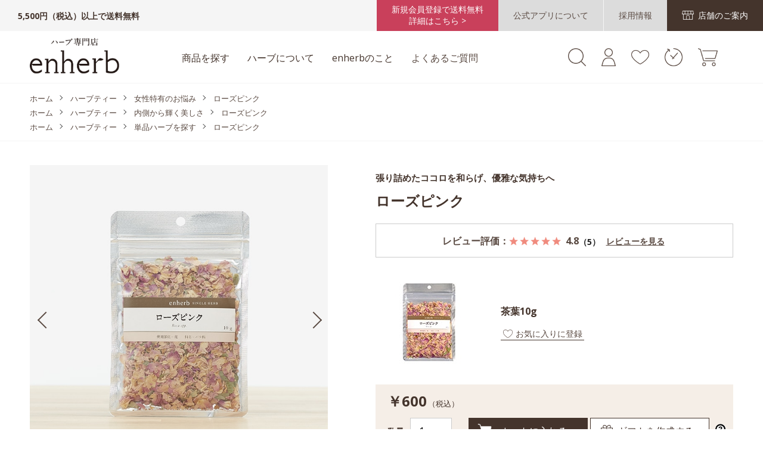

--- FILE ---
content_type: text/html; charset=utf-8
request_url: https://www.enherb.jp/shop/g/ge114507-11/
body_size: 18722
content:
<!DOCTYPE html>
<html data-browse-mode="P" lang="ja" >
<head>
<meta charset="UTF-8">
<title>ハーブ専門店「enherb（エンハーブ）」公式WEBサイト　ローズピンク(茶葉　10g): ハーブティー／サントリーグループのハーブ専門店「enherb（エンハーブ）」  [ハーブティー・エッセンシャルオイル・ハーブコスメ] [株式会社コネクト]</title>
<link rel="canonical" href="https://www.enherb.jp/shop/g/ge114507-11/">


<meta name="description" content="サントリーグループのハーブ専門店「enherb（エンハーブ）」のWEBサイトです。ハーブティーやアロマをはじめ、ハーブコスメやティーポットなど、ハーブ関連商品を取り扱っています。ローズピンク(茶葉　10g)ハーブティー、エッセンシャルオイル、茶器など、ハーブ関連商品を常時200点以上取り扱っているハーブ専門店です。">
<meta name="keywords" content="ハーブティー専門店,ハーブ専門店,アロマ専門店,ハーブティー通販,enherb 公式,ハーブティー,エッセンシャルオイル,アロマテラピー,ハーブ,エンハーブe114507-11,ローズピンク,茶葉,10g">

<meta name="wwwroot" content="" />
<meta name="rooturl" content="https://www.enherb.jp" />
<link href="https://fonts.googleapis.com/css2?family=Open+Sans:wght@400;700&display=swap" rel="stylesheet">
<meta name="viewport" content="width=1200">
<link rel="stylesheet" type="text/css" href="https://ajax.googleapis.com/ajax/libs/jqueryui/1.12.1/themes/ui-lightness/jquery-ui.min.css">
<link rel="stylesheet" type="text/css" href="https://maxcdn.bootstrapcdn.com/font-awesome/4.7.0/css/font-awesome.min.css">
<link rel="stylesheet" type="text/css" href="/css/sys/reset.css">
<link rel="stylesheet" type="text/css" href="/css/usr/goods.css?20230421">
<script src="https://ajax.googleapis.com/ajax/libs/jquery/1.11.1/jquery.min.js"></script>
<script src="https://ajax.googleapis.com/ajax/libs/jqueryui/1.12.1/jquery-ui.min.js"></script>
<script src="/lib/jquery.cookie.js"></script>
<script src="/lib/jquery.balloon.js"></script>
<script src="/lib/goods/jquery.tile.min.js"></script>
<script src="/lib/modernizr-custom.js"></script>
<script src="/js/sys/tmpl.js"></script>
<script src="/js/sys/msg.js"></script>
<script src="/js/sys/search_suggest.js"></script>
<script src="/js/sys/sys.js"></script>
<script src="/js/sys/ui.js"></script>



<!-- Google Tag Manager -->
<script>(function(w,d,s,l,i){w[l]=w[l]||[];w[l].push({'gtm.start':
new Date().getTime(),event:'gtm.js'});var f=d.getElementsByTagName(s)[0],
j=d.createElement(s),dl=l!='dataLayer'?'&l='+l:'';j.async=true;j.src=
'https://www.googletagmanager.com/gtm.js?id='+i+dl;f.parentNode.insertBefore(j,f);
})(window,document,'script','dataLayer','GTM-55275CZ');</script>
<!-- End Google Tag Manager -->

<script src="/js/usr/tmpl.js"></script>
<script src="/js/usr/msg.js"></script>
<script src="/lib/lazysizes.min.js"></script>
<link rel="SHORTCUT ICON" href="/favicon.ico">

<script src="/js/usr/goods.js?20231116"></script>
<script type="text/javascript" src="//d.rcmd.jp/enherb.jp/item/recommend.js" charset="UTF-8"></script>
<!-- etm meta -->
<meta property="etm:device" content="desktop" />
<meta property="etm:page_type" content="goods" />
<meta property="etm:cart_item" content="[]" />
<meta property="etm:attr" content="" />
<meta property="etm:goods_detail" content="{&quot;goods&quot;:&quot;e114507-11&quot;,&quot;category&quot;:&quot;13000000&quot;,&quot;name&quot;:&quot;ローズピンク&quot;,&quot;variation_name1&quot;:&quot;茶葉&quot;,&quot;variation_name2&quot;:&quot;10g&quot;,&quot;item_code&quot;:&quot;&quot;,&quot;backorder_fg&quot;:&quot;0&quot;,&quot;s_dt&quot;:&quot;&quot;,&quot;f_dt&quot;:&quot;&quot;,&quot;release_dt&quot;:&quot;&quot;,&quot;regular&quot;:&quot;0&quot;,&quot;set_fg&quot;:&quot;0&quot;,&quot;stock_status&quot;:&quot;1&quot;,&quot;price&quot;:&quot;600&quot;,&quot;sale_fg&quot;:&quot;false&quot;,&quot;brand&quot;:&quot;&quot;,&quot;brand_name&quot;:&quot;&quot;,&quot;category_name&quot;:&quot;シングルハーブティー&quot;,&quot;category_code1&quot;:&quot;10000000&quot;,&quot;category_name1&quot;:&quot;ハーブティー&quot;,&quot;category_code2&quot;:&quot;13000000&quot;,&quot;category_name2&quot;:&quot;シングルハーブティー&quot;,&quot;category_code3&quot;:&quot;13000000&quot;,&quot;category_name3&quot;:&quot;シングルハーブティー&quot;,&quot;category_code4&quot;:&quot;13000000&quot;,&quot;category_name4&quot;:&quot;シングルハーブティー&quot;}" />
<meta property="etm:goods_keyword" content="[{&quot;goods&quot;:&quot;e114507-11&quot;,&quot;stock&quot;:&quot;10G&quot;},{&quot;goods&quot;:&quot;e114507-11&quot;,&quot;stock&quot;:&quot;E11450711&quot;},{&quot;goods&quot;:&quot;e114507-11&quot;,&quot;stock&quot;:&quot;E114507-11&quot;},{&quot;goods&quot;:&quot;e114507-11&quot;,&quot;stock&quot;:&quot;エイジング&quot;},{&quot;goods&quot;:&quot;e114507-11&quot;,&quot;stock&quot;:&quot;ご優待対象商品&quot;},{&quot;goods&quot;:&quot;e114507-11&quot;,&quot;stock&quot;:&quot;シングルハーブティー&quot;},{&quot;goods&quot;:&quot;e114507-11&quot;,&quot;stock&quot;:&quot;ハーブ&quot;},{&quot;goods&quot;:&quot;e114507-11&quot;,&quot;stock&quot;:&quot;ハーブシングル&quot;},{&quot;goods&quot;:&quot;e114507-11&quot;,&quot;stock&quot;:&quot;ハーブティー&quot;},{&quot;goods&quot;:&quot;e114507-11&quot;,&quot;stock&quot;:&quot;バラ&quot;},{&quot;goods&quot;:&quot;e114507-11&quot;,&quot;stock&quot;:&quot;プレゼント対象商品&quot;},{&quot;goods&quot;:&quot;e114507-11&quot;,&quot;stock&quot;:&quot;ローズ&quot;},{&quot;goods&quot;:&quot;e114507-11&quot;,&quot;stock&quot;:&quot;ローズピンク&quot;},{&quot;goods&quot;:&quot;e114507-11&quot;,&quot;stock&quot;:&quot;旧ご優待対象商品→70に移設&quot;},{&quot;goods&quot;:&quot;e114507-11&quot;,&quot;stock&quot;:&quot;女性特有のお悩み&quot;},{&quot;goods&quot;:&quot;e114507-11&quot;,&quot;stock&quot;:&quot;単品ハーブを探す&quot;},{&quot;goods&quot;:&quot;e114507-11&quot;,&quot;stock&quot;:&quot;茶葉&quot;},{&quot;goods&quot;:&quot;e114507-11&quot;,&quot;stock&quot;:&quot;張り詰めたココロを和らげ、優雅な気持ちへ&quot;},{&quot;goods&quot;:&quot;e114507-11&quot;,&quot;stock&quot;:&quot;通常商品&quot;},{&quot;goods&quot;:&quot;e114507-11&quot;,&quot;stock&quot;:&quot;内側から輝く美しさ&quot;},{&quot;goods&quot;:&quot;e114507-11&quot;,&quot;stock&quot;:&quot;美容&quot;},{&quot;goods&quot;:&quot;e114507-11&quot;,&quot;stock&quot;:&quot;薔薇&quot;}]" />
<meta property="etm:goods_event" content="[]" />
<meta property="etm:goods_genre" content="[{&quot;genre&quot;:&quot;13000000&quot;,&quot;name&quot;:&quot;女性特有のお悩み&quot;,&quot;goods&quot;:&quot;e114507-11&quot;},{&quot;genre&quot;:&quot;14000000&quot;,&quot;name&quot;:&quot;内側から輝く美しさ&quot;,&quot;goods&quot;:&quot;e114507-11&quot;},{&quot;genre&quot;:&quot;17000000&quot;,&quot;name&quot;:&quot;単品ハーブを探す&quot;,&quot;goods&quot;:&quot;e114507-11&quot;},{&quot;genre&quot;:&quot;19000000&quot;,&quot;name&quot;:&quot;旧ご優待対象商品→70に移設&quot;,&quot;goods&quot;:&quot;e114507-11&quot;},{&quot;genre&quot;:&quot;70000000&quot;,&quot;name&quot;:&quot;ご優待対象商品&quot;,&quot;goods&quot;:&quot;e114507-11&quot;},{&quot;genre&quot;:&quot;91&quot;,&quot;name&quot;:&quot;通常商品&quot;,&quot;goods&quot;:&quot;e114507-11&quot;},{&quot;genre&quot;:&quot;97&quot;,&quot;name&quot;:&quot;スタッフ体験商品&quot;,&quot;goods&quot;:&quot;e114507-11&quot;},{&quot;genre&quot;:&quot;99&quot;,&quot;name&quot;:&quot;プレゼント対象商品&quot;,&quot;goods&quot;:&quot;e114507-11&quot;}]" />


<script src="/js/sys/goods_ajax_bookmark.js"></script>
<script src="/js/sys/goods_ajax_quickview.js"></script>
<!-- Global site tag (gtag.js) - Google Analytics -->
<script async src="https://www.googletagmanager.com/gtag/js?id=G-XL20JMC8ZK"></script>
<script>
  window.dataLayer = window.dataLayer || [];
  function gtag(){dataLayer.push(arguments);}

  gtag('js', new Date());
  
  
  gtag('config', 'G-XL20JMC8ZK', { '会員GUID': '00000000-0000-0000-0000-000000000000','クライアントID': '','user_id': null });
  
</script><script src="/js/sys/analytics_cookie.js"></script>
<script>
(function(){
  'use strict';
  window.dataLayer = window.dataLayer || [];
  dataLayer.push({
    'etm_ga_timestamp': setAnalytics.getAccessTime(),
    'etm_ga_sessionid': '',
    'etm_ga_customerguid': '00000000-0000-0000-0000-000000000000',
    'event': 'etm_ga_dmp_data_send'
  });
})();
</script>



<script type="text/javascript" src="//d.rcmd.jp/enherb.jp/item/recommend.js" charset="UTF-8"></script>

</head>
<body class="page-goods" >

<!-- Google Tag Manager (noscript) -->
<noscript><iframe src="https://www.googletagmanager.com/ns.html?id=GTM-55275CZ"
height="0" width="0" style="display:none;visibility:hidden"></iframe></noscript>
<!-- End Google Tag Manager (noscript) -->




<div class="wrapper fixedheader">
	
		
		
				<div class="header-pt1" id="header-wrapper">
  <header id="header" class="pane-header">
    <div class="block-header-top">
      <div class="block-header-top--text">5,500円（税込）以上で送料無料</div>
      <div class="block-header-top--link">
        <a href="/shop/pages/new_freedelivery.aspx" class="freeship"
          >新規会員登録で送料無料<br />詳細はこちら ></a
        >
        <a href="/shop/pages/appintro.aspx" class="about_app"
          ><span>公式アプリについて</span></a
        >
        <a
          href="https://en-gage.net/connecto_saiyo?utm_source=web&utm_medium=banner&utm_campaign=pc-h-saiyo_2310"
          class="recruit"
          target="_blank"
          ><span
            >採用情報</span
          ></a
        >
        <a href="/shop/pages/shoplist.aspx" class="store"
          ><span>店舗のご案内</span></a
        >
      </div>
    </div>
    <div class="block-header-main">
      <div class="container">
        <div class="block-header-logo">
          <a class="block-header-logo--link" href="/shop/"
            ><img
              class="block-header-logo--img"
              alt="sitelogo"
              src="/img/usr/common/logo.png"
          /></a>
        </div>
        <div class="block-headernav">
          <ul>
            <li>
              <div class="block-headernav-menu--ttl">商品を探す</div>
              <div class="block-headernav-menu col4">
                <div class="inner">
                  <div class="block-headernav-menu-main">
                    <h2>カテゴリーから探す</h2>
                    <ul>
                      <li>
                        <a href="/shop/r/r10000000/">
                          <p>ハーブティー</p>
                        </a>
                      </li>
                      <li>
                        <a href="/shop/pages/regular.aspx">
                          <p>定期お届け便について</p>
                        </a>
                      </li>
                      <li>
                        <a href="/shop/r/r20000000/">
                          <p>アロマ</p>
                        </a>
                      </li>
                      <li>
                        <a href="/shop/r/r30000000/">
                          <p>ハーブコスメ</p>
                        </a>
                      </li>
                      <li>
                        <a href="/shop/r/r40000000/">
                          <p>はちみつ・シロップ 他</p>
                        </a>
                      </li>
                      <li>
                        <a href="/shop/r/r50000000/">
                          <p>ハーブティー茶器</p>
                        </a>
                      </li>
                      <li>
                        <a href="/shop/r/r60000000/">
                          <p>ギフト・その他</p>
                        </a>
                      </li>
                    </ul>
                  </div>
                  <div class="block-headernav-menu-main">
                    <h2>お悩みに合わせ<br />ハーブティーを探す</h2>
                    <ul>
                      <li>
                        <a href="/shop/r/r11000000/">
                          <p>気持ち和らぐ・眠り</p>
                        </a>
                      </li>
                      <li>
                        <a href="/shop/r/r12000000/">
                          <p>ダイエット・めぐり</p>
                        </a>
                      </li>
                      <li>
                        <a href="/shop/r/r13000000/">
                          <p>女性特有のお悩み</p>
                        </a>
                      </li>
                      <li>
                        <a href="/shop/r/r14000000/">
                          <p>内側から輝く美しさ</p>
                        </a>
                      </li>
                      <li>
                        <a href="/shop/r/r15000000/">
                          <p>気になる体質に</p>
                        </a>
                      </li>
                    </ul>
                  </div>
                  <div class="block-headernav-menu-main">
                    <h2>一覧表</h2>
                    <ul>
                      <li>
                        <a href="/shop/pages/oilanalysistable.aspx"
                          >オイル分析表</a
                        >
                      </li>
                      <li>
                        <a href="/shop/pages/blendherbteatable.aspx"
                          >ブレンドハーブティー一覧表</a
                        >
                      </li>
                      <li>
                        <a href="/shop/pages/singleherbteatable.aspx"
                          >シングルハーブティー一覧表</a
                        >
                      </li>
                      <li>
                        <a
                          href="https://www.enherb.jp/shop/pages/food_allergy.aspx"
                          >アレルギー情報</a
                        >
                      </li>
                    </ul>
                  </div>
                  <div class="block-headernav-menu-main">
                    <h2>その他</h2>
                    <ul>
                      <li>
                        <a href="/shop/pages/regular.aspx"
                          >ハーブティー定期お届け便</a
                        >
                      </li>
                      <li>
                        <a href="/shop/pages/made-to-order.aspx"
                          >オーダーメイドハーブティーを購入</a
                        >
                      </li>
                      <li>
                        <a
                          href="/shop/selfcounseling/selfcounselingtop.aspx"
                          >セルフカウンセリングで見つける</a
                        >
                      </li>
                      <!--<li><a href="/shop/pages/onlinecounseling.aspx">オンライン相談</a></li>-->
                      <!-- <li><a href="/shop/selfcounseling/selfcounselingtop.aspx">不調の原因をチェックして<br>ハーブティーを探す</a></li> -->
                      <li>
                        <a href="/shop/e/erankall"
                          >週間ランキングから商品を探す</a
                        >
                      </li>
                      <li>
                        <a href="/shop/topic/topicdetaillist.aspx"
                          >お知らせ一覧</a
                        >
                      </li>
                    </ul>
                  </div>
                </div>
              </div>
            </li>
            <li>
              <div class="block-headernav-menu--ttl">ハーブについて</div>
              <div class="block-headernav-menu">
                <div class="inner">
                  <div class="block-headernav-menu-main">
                    <ul>
                      <li>
                        <a href="/shop/pg/1herbbasic/"
                          >ハーブの基礎知識</a
                        >
                      </li>
                      <li>
                        <a href="/shop/pg/1herbcharm/"
                          >ハーブティーの魅力</a
                        >
                      </li>
                      <li>
                        <a href="/shop/pg/1herbdrink/"
                          >おすすめの飲み方</a
                        >
                      </li>
                      <li>
                        <a href="/shop/pg/1herbdelicious/"
                          >美味しい淹れ方と保存方法</a
                        >
                      </li>
                    </ul>
                  </div>
                  <div class="block-headernav-menu-main">
                    <ul>
                      <li>
                        <a href="/shop/pg/1herbbasic-aroma/"
                          >アロマセラピーの基礎知識</a
                        >
                      </li>
                      <li>
                        <a href="/shop/pg/1herbessentialoil/"
                          >エッセンシャルオイルの選び方</a
                        >
                      </li>
                      <li>
                        <a href="/shop/pg/1herbaromatherapy/"
                          >アロマセラピーの楽しみ方</a
                        >
                      </li>
                      <li>
                        <a href="/shop/pg/1herbessentialoil-notice/"
                          >エッセンシャルオイルご使用にあたっての注意点</a
                        >
                      </li>
                    </ul>
                  </div>
                </div>
              </div>
            </li>
            <li>
              <div class="block-headernav-menu--ttl">enherbのこと</div>
              <div class="block-headernav-menu">
                <div class="inner">
                  <div class="block-headernav-menu-main">
                    <ul>
                      <li>
                        <a href="/shop/pg/1aboutphilosophy/"
                          >エンハーブの想い</a
                        >
                      </li>
                      <li>
                        <a href="/shop/pg/1aboutherbtea/"
                          >ハーブへのこだわり</a
                        >
                      </li>
                      <li>
                        <a href="/shop/pg/1aboutessentialoil/"
                          >エッセンシャルオイルのこだわり</a
                        >
                      </li>
                      <li>
                        <a href="/shop/pg/1aboutservice/"
                          >直営店、通信販売、ご利用について</a
                        >
                      </li>
                      <li>
                        <a href="/shop/pg/1aboutenjoy/"
                          >エンハーブの楽しみ方</a
                        >
                      </li>
                    </ul>
                  </div>
                  <div class="block-headernav-menu-main">
                    <ul>
                      <li>
                        <a href="/shop/pages/shoplist.aspx"
                          >店舗のご案内</a
                        >
                      </li>
                      <li>
                        <a
                          href="https://en-gage.net/connecto_saiyo?utm_source=web&utm_medium=banner&utm_campaign=pc-b-saiyo_2310
"
                          class="recruit"
                          target="_blank"
                          >採用情報</a
                        >
                      </li>
                      <li>
                        <a href="/shop/pages/company.aspx">企業情報</a>
                      </li>
                      <li>
                        <a href="/shop/pg/1companycontact/"
                          >お取引ご希望の方へ</a
                        >
                      </li>
                    </ul>
                  </div>
                </div>
              </div>
            </li>
            <li>
              <div class="block-headernav-menu--link">
                <a href="/shop/pages/faq.aspx">よくあるご質問</a>
              </div>
            </li>
          </ul>
        </div>
        <ul class="block-headernav--item-list">
          <li class="block-headernav--search">
            <div class="block-headernav--search-icon">
              <img src="/img/usr/common/icon_search02.png" alt="検索" />
            </div>
            <div class="block-headernav-search-area">
              <form
                name="frmSearch"
                method="get"
                action="/shop/goods/search.aspx"
              >
                <input type="hidden" name="search" value="x" />
                <input
                  class="block-global-search--keyword js-suggest-search"
                  type="text"
                  value=""
                  tabindex="1"
                  id="keyword"
                  placeholder="商品名・ハーブ名を入力（例）ぐっすり カモミール"
                  title="商品を検索する"
                  name="keyword"
                  data-suggest-submit="on"
                  autocomplete="off"
                />
                <button
                  class="block-global-search--submit"
                  type="submit"
                  tabindex="1"
                  name="search"
                  value="search"
                ></button>
              </form>
              <ul class="block-headernav-search--popularword">
                <li><a href="/shop/r/r18000000/">限定茶</a></li>
                <!--<li><a href="/shop/r/r10000000/">ハーブティー</a></li>-->
                <!--<li><a href="/shop/pages/made-to-order.aspx">オーダーメイド</a></li>-->
                <!--<li><a href="/shop/goods/search.aspx??search=x&keyword=%E3%83%86%E3%82%A3%E3%83%BC%E3%83%90%E3%83%83%E3%82%B0&search=search">ティーバッグ</a></li>-->
                <!--<li><a href="/shop/pages/snoopy.aspx">スヌーピー</a></li>-->
                <li><a href="/shop/r/rPEANUTS/">スヌーピー</a></li>
                <li>
                  <a href="/shop/pages/originalgift.aspx"
                    >オリジナルギフト</a
                  >
                </li>
                <!--<li><a href="/shop/pages/christmasgift.aspx">クリスマスギフト</a></li>-->
                <li><a href="/shop/pages/regular.aspx">定期便</a></li>
                <!--<li><a href="/shop/goods/search.aspx?search=x&keyword=スヌーピー&search=search">スヌーピー</a></li>
                    <li><a href="/shop/goods/search.aspx?search=x&keyword=定期&search=search">定期便</a></li>-->
              </ul>
            </div>
          </li>
          <li class="block-headernav--login">
            <a
              href="/shop/customer/menu.aspx"
              title="会員登録・ログイン"
            >
              <img
                src="/img/usr/common/icon_mypage.png"
                alt="会員登録・ログイン"
              />
            </a>
          </li>
          <li class="block-headernav--bookmark">
            <a
              href="/shop/customer/bookmark_guest.aspx"
              title="お気に入り一覧"
            >
              <img
                src="/img/usr/common/icon_bookmark_off.png"
                alt="お気に入り一覧"
              />
            </a>
          </li>
          <li class="block-headernav--history">
            <a href="/shop/customer/history.aspx" title="購入履歴">
              <img
                src="/img/usr/common/icon_history.png"
                alt="購入履歴"
              />
            </a>
          </li>
          <li class="block-headernav--cart">
            <a href="/shop/cart/cart.aspx" title="カート">
              <img src="/img/usr/common/icon_cart.png" alt="カート" />
              <span
                class="block-headernav--cart-count js-cart-count bg-color"
              ></span>
            </a>
          </li>
        </ul>
      </div>
    </div>
  </header>
</div>

				
					
				
		
	
	
<div class="pane-topic-path">
	<div class="container">
		<div class="block-topic-path">
	<ul class="block-topic-path--list" id="bread-crumb-list" itemscope itemtype="https://schema.org/BreadcrumbList">
		<li class="block-topic-path--genre-item block-topic-path--item__home" itemscope itemtype="https://schema.org/ListItem" itemprop="itemListElement">
	<a href="https://www.enherb.jp/shop/" itemprop="item">
		<span itemprop="name">ホーム</span>
	</a>
	<meta itemprop="position" content="1" />
</li>

<li class="block-topic-path--genre-item" itemscope itemtype="https://schema.org/ListItem" itemprop="itemListElement">
	<a href="https://www.enherb.jp/shop/r/r10000000/" itemprop="item">
		<span itemprop="name">ハーブティー</span>
	</a>
	<meta itemprop="position" content="2" />
</li>


<li class="block-topic-path--genre-item" itemscope itemtype="https://schema.org/ListItem" itemprop="itemListElement">
	<a href="https://www.enherb.jp/shop/r/r13000000/" itemprop="item">
		<span itemprop="name">女性特有のお悩み</span>
	</a>
	<meta itemprop="position" content="3" />
</li>


<li class="block-topic-path--genre-item block-topic-path--item__current" itemscope itemtype="https://schema.org/ListItem" itemprop="itemListElement">
	<a href="https://www.enherb.jp/shop/g/ge114507-11/" itemprop="item">
		<span itemprop="name">ローズピンク</span>
	</a>
	<meta itemprop="position" content="4" />
</li>


	</ul>


	<ul class="block-topic-path--list" id="bread-crumb-list" itemscope itemtype="https://schema.org/BreadcrumbList">
		<li class="block-topic-path--genre-item block-topic-path--item__home" itemscope itemtype="https://schema.org/ListItem" itemprop="itemListElement">
	<a href="https://www.enherb.jp/shop/" itemprop="item">
		<span itemprop="name">ホーム</span>
	</a>
	<meta itemprop="position" content="1" />
</li>

<li class="block-topic-path--genre-item" itemscope itemtype="https://schema.org/ListItem" itemprop="itemListElement">
	<a href="https://www.enherb.jp/shop/r/r10000000/" itemprop="item">
		<span itemprop="name">ハーブティー</span>
	</a>
	<meta itemprop="position" content="2" />
</li>


<li class="block-topic-path--genre-item" itemscope itemtype="https://schema.org/ListItem" itemprop="itemListElement">
	<a href="https://www.enherb.jp/shop/r/r14000000/" itemprop="item">
		<span itemprop="name">内側から輝く美しさ</span>
	</a>
	<meta itemprop="position" content="3" />
</li>


<li class="block-topic-path--genre-item block-topic-path--item__current" itemscope itemtype="https://schema.org/ListItem" itemprop="itemListElement">
	<a href="https://www.enherb.jp/shop/g/ge114507-11/" itemprop="item">
		<span itemprop="name">ローズピンク</span>
	</a>
	<meta itemprop="position" content="4" />
</li>


	</ul>


	<ul class="block-topic-path--list" id="bread-crumb-list" itemscope itemtype="https://schema.org/BreadcrumbList">
		<li class="block-topic-path--genre-item block-topic-path--item__home" itemscope itemtype="https://schema.org/ListItem" itemprop="itemListElement">
	<a href="https://www.enherb.jp/shop/" itemprop="item">
		<span itemprop="name">ホーム</span>
	</a>
	<meta itemprop="position" content="1" />
</li>

<li class="block-topic-path--genre-item" itemscope itemtype="https://schema.org/ListItem" itemprop="itemListElement">
	<a href="https://www.enherb.jp/shop/r/r10000000/" itemprop="item">
		<span itemprop="name">ハーブティー</span>
	</a>
	<meta itemprop="position" content="2" />
</li>


<li class="block-topic-path--genre-item" itemscope itemtype="https://schema.org/ListItem" itemprop="itemListElement">
	<a href="https://www.enherb.jp/shop/r/r17000000/" itemprop="item">
		<span itemprop="name">単品ハーブを探す</span>
	</a>
	<meta itemprop="position" content="3" />
</li>


<li class="block-topic-path--genre-item block-topic-path--item__current" itemscope itemtype="https://schema.org/ListItem" itemprop="itemListElement">
	<a href="https://www.enherb.jp/shop/g/ge114507-11/" itemprop="item">
		<span itemprop="name">ローズピンク</span>
	</a>
	<meta itemprop="position" content="4" />
</li>


	</ul>

</div>
	</div>
</div>
<div class="pane-contents">
<div class="container">

<div class="pane-left-menu">
<div id="block_of_leftmenu_top" class="block-left-menu-top">


		


</div>
<div id="block_of_leftmenu_middle" class="block-left-menu-middle">


		


</div>
<div id="block_of_leftmenu_bottom" class="block-left-menu-bottom">


		


</div>



</div>

<main class="pane-main">
<script src="/js/usr/search.js?20231116"></script>
<link rel="stylesheet" type="text/css" href="/css/usr/slick.css">
<script src="/js/usr/slick.min.js"></script>
<div class="block-goods-detail">
	<div class="pane-goods-header">

		<div class="block-goods-detail--promotion-freespace">
			
		</div>

		<input type="hidden" value="e114507" id="hidden_variation_group">
		<input type="hidden" value="0" id="variation_design_type">
		<input type="hidden" value="e114507-11" id="hidden_goods">
		<input type="hidden" value="ローズピンク" id="hidden_goods_name">
		<input type="hidden" value="b7173a8cf5600607cc72f9da20d5e63a2a47192ada6229301325d6bc3f6d17a1" id="js_crsirefo_hidden">
	</div>


		<div class="pane-goods-left-side" id="gallery">
			<div class="block-src-l">
				<ul class="slider-for">
					<li>
						<figure><img src="/img/usr/lazyloading.png" data-src="/img/goods/L/singletea_RosePink_L_710.jpg" alt="ローズピンク 10g 茶葉" class="lazyload block-src-l--image"></figure>

					</li>

	
					<li>
							<figure><img src="/img/usr/lazyloading.png" data-src="/img/goods/1/singletea_RosePink_sub01_710.jpg" alt="ローズピンク 10g 茶葉"  class="lazyload"></figure>
						
					</li>
	
	
	
					<li>
							<figure><img src="/img/usr/lazyloading.png" data-src="/img/goods/3/singletea_RosePink_sub04_710.jpg" alt="ローズピンク 10g 茶葉"  class="lazyload"></figure>
						
					</li>
	
	
	
	
	
	
	
	
	
	
	
	

				</ul>
			</div>



			<div class="block-goods-gallery" id="gallery">
				<ul class="slider-nav">
					<li class="block-goods-gallery--src-l">
						<figure class="img-center"><img src="/img/usr/lazyloading.png" data-src="/img/goods/L/singletea_RosePink_L_710.jpg" alt="ローズピンク 10g 茶葉"  class="lazyload"></figure>
						
					</li>

	
				<li class="block-goods-gallery--src-1">
					<figure class="img-center"><img src="/img/usr/lazyloading.png" data-src="/img/goods/1/singletea_RosePink_sub01_710.jpg" alt="ローズピンク 10g 茶葉"  class="lazyload"></figure>
					
				</li>
	
	
	
				<li class="block-goods-gallery--src-3">
					<figure class="img-center"><img src="/img/usr/lazyloading.png" data-src="/img/goods/3/singletea_RosePink_sub04_710.jpg" alt="ローズピンク 10g 茶葉"  class="lazyload"></figure>
	
				</li>
	
	
	
	
	
	
	
	
	
	
	
	

				</ul>
			</div>
		</div>






	<div class="pane-goods-right-side">
	<form name="frm" method="GET" action="/shop/cart/cart.aspx">


		<div class="block-goods-comment" id="spec_goods_comment">張り詰めたココロを和らげ、優雅な気持ちへ</div>

		<div class="block-goods-name">
			<h1 class="h1 block-goods-name--text js-enhanced-ecommerce-goods-name">ローズピンク</h1>
		</div>
		<div class="block-goods-user-review--count-summary">
			<a href="#userreview">
				<dl class="block-goods-user-review--score">
					<dt>レビュー評価：</dt>
					<dd>
						<img src="" alt="">
						<span class="block-goods-user-review--count"></span>
					</dd>
				</dl>
			</a>
		</div>

		<div class="block-goods-name">
		
		
			
			
				
			
		
				
		
		
			
			
				
			
				
		</div>





	

	




		<div class="block-variation">
		
<div class="block-add-modal-regular" style="display: none;">
	<div class="block-add-modal-regular--bg"></div>
	<div class="block-add-modal-regular--contents">
		<div class="block-add-modal-regular--close"></div>
		<div class="block-add-modal-regular--contents-inner">
			
			<div class="block-add-regular--title"><span>定期お届け便とは?</span></div>
  <div class="block-add-regular--type">
    <div class="block-add-regular--type-title"><span>飲むペースに合わせて選べる2タイプ</span></div>
    <div class="block-add-regular--type-wrap">
      <div class="block-add-regular--type-box">
        <div class="block-add-regular--type-mark">ゆっくり<br>実感</div>
        <div class="block-add-regular--type-text">1日2杯 × 30日分<br><strong>60包</strong>コース</div>
      </div>
      <div class="block-add-regular--type-box">
        <div class="block-add-regular--type-mark">しっかり<br>実感</div>
        <div class="block-add-regular--type-text">1日3杯 × 30日分<br><strong>90包</strong>コース</div>
      </div>
    </div>
  </div>
 <div class="block-add-regular--point">
  <div class="block-add-regular--point-mark"><span class="sub">point</span><span class="num">01</span></div>
  <div class="block-add-regular--point-text">
  <div class="title">いつでも通常価格より<br><strong>10％OFF＆全国送料無料</strong></div>
  </div>
 </div>
 <div class="block-add-regular--point">
  <div class="block-add-regular--point-mark"><span class="sub">point</span><span class="num">02</span></div>
  <div class="block-add-regular--point-text">
   <div class="title"><strong>ご希望</strong>の<strong>タイミング</strong>でお届け</div>
   <ul>
     <li>サイクル・お届け日をマイページで自由に設定・変更可能</li>
     <li>スキップ（お休み）、解約もマイページで簡単。</li>
   </ul>
  </div>
</div>
<div class="block-add-regular--point" id="point03">
 <div class="block-add-regular--point-mark"><span class="sub">point</span><span class="num">03</span></div>
 <div class="block-add-regular--point-text">
  <div class="title">体調や季節で<strong>商品変更</strong>も可能</div>
  <div class="text">こんな方におすすめです。</div>
  <ul>
    <li>季節に合わせて飲むお茶を変えたい</li>
    <li>続けられるか不安</li>
    <li>あれもこれも試してみたい</li>
    <li>今回は家族のために</li>
  </ul>
 </div>
</div>
<div class="block-add-regular--present">さらに初回お届けプレゼントも！</div>

			<div class="block-add-regular--btn"><a href='https://www.enherb.jp/shop/pages/regular.aspx?srebtnanc'>詳細な定期便コースについてはこちら</a></div>
		</div>
	</div>
</div>

		
			
			
			<div class="block-add-box">
				<div class="block-add-box--body">
					<div class="block-add-item">
						<div class="block-add-item--head">
							<figure class="img-center"><img src="/img/usr/lazyloading.png" data-src="/img/goods/9/singletea_RosePink_sub01_710.jpg" alt="10g" class="lazyload"/></figure>
							<div class="block-add-item--head-desc">
								<div class="block-goods-variety">茶葉10g</div>
								
<div class="block-goods-bookmark ">

<a class="block-variation-favorite--btn btn js-animation-bookmark js-enhanced-ecommerce-goods-bookmark" data-goods-name="ローズピンク" href="https://www.enherb.jp/shop/customer/bookmark.aspx?goods=e114507-11&crsirefo_hidden=b7173a8cf5600607cc72f9da20d5e63a2a47192ada6229301325d6bc3f6d17a1"><i class="fa fa-heart" aria-hidden="true"></i></a>

</div>


								<div id="cancel-modal" data-title="お気に入りの解除" style="display:none;">
    <div class="modal-body">
        <p id="bookmarkmodal_goods_name"></p>
        <p>お気に入りを解除しますか？</p>
    </div>
    <div class="modal-footer">
        <input type="button" name="btncancel" class="btn btn-secondary" value="キャンセル">
        <a class="btn btn-primary block-variation-favorite-cancel--btn js-animation-bookmark js-modal-close">OK</a>
        <div class="bookmarkmodal-option">
            <a class="btn btn-secondary" href="/shop/customer/bookmark.aspx">お気に入り一覧へ</a>
        </div>
    </div>
</div>
							</div>
						</div>
						<div class="block-add-item--info">
						
							
						
							
							
							
								<div class="block-goods-pricebuy set-normal-other ">
							
								<div class="block-goods-price">
									<div class="block-goods-price--price price block-pickup-list-p--price price js-enhanced-ecommerce-goods-price">
										
										
										￥600<span class="price-small">（税込）</span>
									</div>
									
										
									
									
									
									
								</div>
							
								
									<div class="block-goods-buy has-gift">
	<div class="block-goods-buy--select"><span class="ttl">数量</span><select class="goods_detail_qty" name="items_qty" id="items_qty_e114507-11"><option value="1">1</option><option value="2">2</option><option value="3">3</option><option value="4">4</option><option value="5">5</option><option value="6">6</option><option value="7">7</option><option value="8">8</option><option value="9">9</option><option value="10">10</option><option value="11">11</option><option value="12">12</option><option value="13">13</option><option value="14">14</option><option value="15">15</option><option value="16">16</option><option value="17">17</option><option value="18">18</option><option value="19">19</option><option value="20">20</option><option value="21">21</option><option value="22">22</option><option value="23">23</option><option value="24">24</option><option value="25">25</option><option value="26">26</option><option value="27">27</option><option value="28">28</option><option value="29">29</option></select></div>
	
		<div class="block-goods-btn--box">
		
		<input class="block-goods-buy--btn-customizegift btn btn-primary js-enhanced-ecommerce-add-cart-detail" id="variation_cart_button_e114507-11" type="submit" value="カートに入れる">
		
		<input class="block-goods-buy--btn-customizegift btn btn-primary js-enhanced-ecommerce-add-gift-detail" id="variation_gift_button_e114507-11" type="button" value="ギフトを作成する">
		</div>
		<div class="block-goods-btn--customizedgift">オリジナルギフトとは？</div>
	
</div>

								
							
							
								
									
								
							
							</div>
					
							<div class="block-goods-comment1 nekoposu">
								<div class="block-goods-comment--headline">メール便（ネコポス）対応（合計<span class="qty">2</span>点以内）</div>
							</div>
					
					
						</div>
					</div>
				</div>
			</div>
			
		

<input type="hidden" name="goods" value="e114507-11" id="goods_for_add_cart">
<input type="hidden" name="qty" value="" id="qty_for_add_cart">


		
		
		
		
		
			
			<div class="block-goods-postage">お買い上げ合計5,500円以上で<span>送料無料</span></div>
			
		
		
		<ul class="block-goods-contact">
		
			<li><a href="/shop/contact/contact.aspx?goods=e114507-11&amp;subject_id=00000001">この商品について問い合わせ</a></li>

		
			<li class="block-goods-share btn-sns-share"><span>ページを共有する</span></li>
			
			<li class="block-goods-guide-info">
				商品の返品、定期お届け便の変更・終了については<a href="/shop/pages/guide.aspx#return" target="_blank" style="padding-left: 0px; background: none; text-decoration: underline;">こちら</a>
			</li>
			
		</ul>
		
	</div>
	<div class="block-sns-share-area">
		<div class="bg"></div>
		<div class="block-sns-share-panel">
			<div class="close">閉じる</div>
			<div class="ttl">ページを共有</div>
			<ul>
				<li>
					<a href="#" class="twitter">Twitterで共有</a>
				</li>
				<li>
					<a href="#" class="fb">Facebookで共有</a>
				</li>
				<li>
					<a href="#" class="line">LINEで共有</a>
				</li>
			</ul>
			<div class="block-sns-share-btn"><span>ページリンクをコピー</span></div>
		</div>
	</div>
	</form>
	</div>
	<div class="pane-goods-center">
		<div class="block-goods-about">
			
			<div class="block-goods-about--tab">
				<ul>
					<li class="active">特長</li>
<li>商品説明<br>注意事項</li>
<li>エピソード</li>
<li>召し上がり方</li>
				</ul>
			</div>
			
			
			<div class="block-goods-about--contents">
				<div class="block-goods-info"><div class="itemSummery">
<div class="item_nomal_box">
<p>香り豊かなセンティフォーリアローズ（ピンク）を使用。<br>
張り詰めたココロを和らげ、ゆったりした優雅な気持ちに導きます。<br>
また、引き締めるチカラがあり、エイジング対策のコスメにもよく使われます。</p>
</div>
<div class="flavorbox"><p>甘いバラの香りに強い渋み</p><center>甘味：★☆☆☆☆　旨み：★★★☆☆　酸味：★★☆☆☆　苦味：★★★☆☆　渋味：★★★★★</center></div></div></div>
				<div class="block-goods-info"><div class="itemSummery">
  <h2>張り詰めたココロを和らげ、優雅な気持ちへ</h2>
  <div class="item_nomal_box">
    <p>香り豊かなセンティフォーリアローズ（ピンク）を使用。<br>張り詰めたココロを和らげ、ゆったりした優雅な気持ちに導きます。
<br>また、引き締めるチカラがあり、エイジング対策のコスメにもよく使われます。</p>
  </div>

</div>
  <div class="item_nomal_box">
    <ul class="icons">
      <li><img src="/img/usr/icon_cafeinfree.png"></li>
    </ul>
  </div>

   <div class="notation">
      <div class="notation-box">
        <div class="headline">商品概要</div>
        <dl>
          <dt>英名</dt>
          <dd>Rose Pink</dd>
        </dl>
        <dl>
          <dt>学名</dt>
          <dd>Rosa spp. </dd>
        </dl>
        <dl>
          <dt>科名</dt>
          <dd>バラ科</dd>
        </dl>

        <dl>
          <dt>和名</dt>
          <dd>バラ</dd>
        </dl>
        <dl>
          <dt>部位</dt>
          <dd>花</dd>
        </dl>

      </div>
    </div>
<br>
<div style="padding: 10px; margin-bottom: 10px; border: 1px solid #333333; border-radius: 10px;"><center><a href="/shop/pages/food_allergy.aspx">アレルギー情報はこちら</a></center>
</div><br>
<div style="padding: 10px; margin-bottom: 10px; border: 1px solid #333333; border-radius: 10px;"><center><a href="https://www.enherb.jp/img/usr/common/herbs_countryoforigin.pdf" target="_blank" rel="noopener">最近の原料原産地一覧表はこちら（PDF）</a></center>
</div><br>

<div class="ttl">ご購入の前にかならずご確認ください</div>
<div id="itemSpecial_info">
  <div class="itemNote_LP">
      ・お薬を服用中の方は、事前にお医者様にご相談の上で利用をご検討ください。<br>
      ・妊娠中の方は、事前にお医者様にご相談の上で利用をご検討ください。<br>・時期によって色や形状が画像と異なる場合があります。<br>
・自然の中で育つ植物は、収穫時期、生育時の気候状況などにより、色や風味が異なることがありますが、品質に問題はありません。</div>
  </div>
  <div id="point3">
      <img src="/img/usr/ttl_kodawari_pc.png" alt="エンハーブの「3つのこだわり」" class="ttlpoint">
      <div class="ttl">素材にこだわる</div>
      <div class="corner_leftpic">
        <img src="/img/usr/img_kodawari01.png" alt="素材にこだわる">
        <div class="sidetxt">世界中からハーブを厳選し、野生に近い環境で生育した、生命力溢れるハーブ（ワイルドクラフトハーブ）を、積極的に採用しています。それは、野山などに生育しているハーブは、大地の恵みを存分に受け、厳しい自然界で生き抜いてきただけに丈夫で、香りや風味も濃いと言われているから。栽培管理されていないワイルドクラフトは、収穫状況も不安定な事も多く、管理栽培が主流の中で貴重な種類と言えます。</div>
      </div>
      <div class="ttl">品質にこだわる</div>
      <div class="corner_rightpic">
        <img src="/img/usr/img_kodawari02.png" alt="品質にこだわる">
        <div class="sidetxt">エンハーブでは、ハーブティー茶葉の多くを世界各国から調達しています。収穫時期を中心に定期的に生育現地の視察を行い、生育環境や生育状況、収穫から乾燥行程などをこの目で確認し、パートナー、生産者の方々との信頼を築いています。茶葉の品質チェックにおいては、自分達で申し上げるのも気が引けますが、厳しい基準を設けていると自負しています。具体的には、輸入前のサンプル検査に始まり、輸入後は国内工場において様々な分析、選別行程を踏んで商品化しています。</div>
      </div>
      <div class="ttl">ブレンドにこだわる</div>
      <div class="corner_leftpic">
        <img src="/img/usr/img_kodawari03.png" alt="ブレンドにこだわる">
        <div class="sidetxt">専門知識を持ったハーブブレンダーが、日本人のための設計と調合を行っています。ハーブ専門店として積み重ねてきた年月の中、日本人に寄り添った健康ニーズに焦点を当て、ハーブティーの特徴を最大限に引きだし、改良を重ねて商品を開発しています。また、日常的に飲み、習慣づけていただくために、毎日飲む事が楽しみになるような風味に仕上げることを心がけています。</div>
      </div>
  </div>
</div></div>
				<div class="block-goods-info"><div class="itemSummery">
<div class="item_nomal_box">
<p>ローズには多くの品種がありますが、学名Rosa centifoliaの品種は、花びらが幾重にも重なるのが特徴で、豊かな香りがします。<br>17世紀、オランダの画家はこのバラを好んで描いたと伝えられています。</p>
</div>
</div></div>
				<div class="block-goods-info"><div class="ttl">おすすめの飲み方</div>
<div class="text">ティーカップ1杯（200cc）に対し、大さじすりきり1杯の茶葉が適量です。</div>
<div class="ttl">ハーバル・セルフケアをはじめよう！</div>
<div class="corner_leftpic">
    <img src="/img/usr/3monthpro_800_527.jpg">
    <div class="sidetxt">
      <p>1日3回、まずは3ヶ月続けてみましょう</p>
      <p>enherbでは、ティーカップ1杯のハーブティーを1日3回、まずは3ヶ月続けて飲むことをおすすめしています。毎日の水分補給をハーブティーに変えるだけで、意外とかんたんに、ハーブをあなたの健康や美容に役立てることができます。</p>
      <a href="/shop/pg/1herbdrink/" class="link01">詳細はこちら</a>
    </div>
</div>
<div class="ttl">美味しい淹れ方と保存方法</div>
<div class="corner_rightpic">
    <img src="/img/usr/herbteairekata_800_527.jpg">
    <div class="sidetxt">
      <p>ライフスタイルや好みに合わせて選ぼう</p>
      <p>美味しいハーブティーを飲むには、正しい保存方法で新鮮さを保つのと、淹れ方も大切です。ティーカップやティーポットの他に、タンブラーなど茶器もいろいろ。ポイントをマスターして、美味しいハーブティーを楽しみましょう。</p>
      <a href="/shop/pg/1herbdelicious/" class="link01">詳細はこちら</a>
    </div>
</div>
<div class="ttl">保存方法</div>
<div class="text">エンハーブのハーブティーは、ありのままの自然な姿を損なわないよう、防虫剤などは使用していません。そのため、ごく稀にポプリ虫が発生する場合がございます。お買い上げ後は密閉容器に入れ、冷暗所、冷蔵庫での保存をお願いします。</div></div>
			</div>
			
			<!--旧動画タグ<div id="vsm-videos" class="vsm-goods vsm-renewal vsm-movie">
<div class="ecbn-selection-widget" data-type="goods" data-selection="movies" data-goods-hidden-id="hidden_goods" data-userid="e4061d06-351f-4387-8ddd-df6894846902"></div>
<script type="text/javascript" src="https://www.visumo.jp/MediaManagement/WebApi/ecbn-selection-widget.js" async="async"></script>
</div>-->
<!--20250609追加visumo video開始-->
<div id="vsm-videos" class="hacobune-goods"><div class="hacobune-container"
  data-collection-id="e9041102-2530-4c4e-bcd8-33f7fd9ce8bc"
  data-tenant-id="b1c4ea76-5d43-4aa7-8652-54ac01b2116d"
   data-product-id-selector="input#hidden_goods@value" data-videojs="true" data-product-same-tab="true" style="display: none;"></div></div>
<script src="https://urldefense.com/v3/__https://tagdelivery.visumo.io/igniter.js__;!!OqGo6arW-A7Q!dlyGcMaloFattJ7cYcdJ1_V3XdFqtA84ldVMwvF560Uhrj7CB8tb0iH05mBVqtspgK-zGSxRQWT20uqhTGRDcd9oWWOxAhB3$ " defer></script>
<!--20250609追加visumo video終了-->

<div class="vsm-goods vsm-renewal">
<div class="ecbn-selection-widget" data-type="goods" data-selection="userinstagram" data-goods-hidden-id="hidden_goods" data-userid="e4061d06-351f-4387-8ddd-df6894846902"></div>
<script type="text/javascript" src="https://www.visumo.jp/MediaManagement/WebApi/ecbn-selection-widget.js" async="async"></script>
</div>

			
			<div class="block-goods-comment"></div>

		</div>
	</div>




	<div class="pane-goods-footer">

	</div>
<link rel="stylesheet" type="text/css" href="/css/usr/lightbox.css">
<script src="/lib/goods/lightbox.js"></script>
<script src="/js/sys/goods_zoomjs.js"></script>


<script type="text/javascript">
try{
  _rcmdjp._displayRecommend({
    type: 'pv',
    code: 'e114507-11',
    
    template: 'recommend'
  });
} catch(err) {}
</script>

<script type="text/javascript">
try{
  _rcmdjp._displayRecommend({
    type: 'cv',
    code: 'e114507-11',
    template: 'pc_recommend_detail_01'
  });
} catch(err) {}
</script>

<script type="text/javascript">
try{
  _rcmdjp._displayRecommend({
    type: 'pv',
    code: 'e114507-11',
    template: 'pc_recommend_detail_02'
  });
} catch(err) {}
</script>



<script type="text/javascript">
try{
  _rcmdjp._setItemData({
    code: 'e114507-11',
    url: 'https://www.enherb.jp/shop/g/ge114507-11/',
    name: jQuery('#hidden_goods_name').val(),
    image: 'https://www.enherb.jp/img/goods/S/singletea_RosePink_sub01_710.jpg',
    price: '600' ,
    
    stock: '1'
  });
} catch(err) {}
</script>



<script type="text/javascript">
jQuery(document).ready(function () {
    jQuery("[id^='variation_cart_button_']").each(function () {
        jQuery(this).on('click', function () {
            var selectedId = jQuery(this).attr('id').toString();
            var selected = selectedId.substr('variation_cart_button_'.length, selectedId.length);
            var selectedQty = jQuery('#items_qty_' + selected).val();
            jQuery("#goods_for_add_cart").val(selected);
            jQuery("#qty_for_add_cart").val(selectedQty);
            jQuery('[name="items_qty"]').prop('disabled', true);
        })
    })
    jQuery("[id^='variation_gift_button_']").each(function () {
        jQuery(this).on('click', function () {
            var selectedId = jQuery(this).attr('id').toString();
            var selected = selectedId.substr('variation_gift_button_'.length, selectedId.length);
            var selectedQty = jQuery('#items_qty_' + selected).val();            
            jQuery('[name="items_qty"]').prop('disabled', true);
            
            location.href = ecblib.sys.wwwroot + '/shop/customizegift/customizegiftcreate.aspx?goods=' + selected + '&qty=' + selectedQty;
        })
    })
})
</script>

</div>

<script type="application/ld+json">
{
   "@context":"http:\/\/schema.org\/",
   "@type":"Product",
   "name":"ローズピンク",
   "image":"https:\u002f\u002fwww.enherb.jp\u002fimg\u002fgoods\u002fS\u002fsingletea_RosePink_sub01_710.jpg",
   "description":"張り詰めたココロを和らげ、優雅な気持ちへ",
   "color":"10g",
   "mpn":"e114507-11",
   "offers":{
      "@type":"Offer",
      "price":600,
      "priceCurrency":"JPY",
      "availability":"http:\/\/schema.org\/InStock"
   },
   "isSimilarTo":{
      "@type":"Product",
      "name":"ローズピンク",
      "image":"https:\u002f\u002fwww.enherb.jp\u002fimg\u002fgoods\u002fS\u002fsingletea_RosePink_sub01_710.jpg",
      "mpn":"e114507-11",
      "url":"https:\u002f\u002fwww.enherb.jp\u002fshop\u002fg\u002fge114507-11\u002f"
   }
}
</script>
<div class="block-add-modal-customizedgift" style="display: none;">
	<div class="block-add-modal-customizedgift--bg"></div>
	<div class="block-add-modal-customizedgift--contents">
		<div class="block-add-modal-customizedgift--close"></div>
		<div class="block-add-modal-customizedgift--contents-inner">
			<div class="block-add-customizedgift--title"><span>オリジナルギフトとは？</span></div>
			<div class="message-frame">
				<p>商品を自由に組み合わせて<br>ギフトが贈れる有料サービスです。</p>
			</div>
			<ul class="block-add-customizedgift--top-notice">
			 <li>オリジナルギフト作成料：<br>1セットにつき一律400円（税込）別途頂戴します。</li>
			 <li>オリジナルギフトの作り方は簡単！</li>
			</ul>
			 <div class="block-add-customizedgift--step">
				<div class="block-add-customizedgift--step-mark"><span class="sub">STEP</span><span class="num">01</span></div>
				<div class="block-add-customizedgift--step-text">
				 <div class="title">商品ページで<strong>「オリジナルギフトを作成」</strong>ボタンを選びます。</div>
				</div>
			 </div>
			 <div class="block-add-customizedgift--step">
				<div class="block-add-customizedgift--step-mark"><span class="sub">STEP</span><span class="num">02</span></div>
				<div class="block-add-customizedgift--step-text">
				 <div class="title">ギフト作成ページで、選んだ商品を確定して買い物カゴへ進みます。</div>
				</div>
			</div>
			<div class="block-add-customizedgift--step">
			 <div class="block-add-customizedgift--step-mark"><span class="sub">STEP</span><span class="num">03</span></div>
			 <div class="block-add-customizedgift--step-text">
				<div class="title"><strong>のし紙</strong>や<strong>お手提げ</strong>が必要な場合は、「ご注文方法の指定」画面からお選びいただけます。</div>
			 </div>
			</div>
			<div class="block-add-customizedgift--step">
			 <div class="block-add-customizedgift--step-mark"><span class="sub">STEP</span><span class="num">04</span></div>
			 <div class="block-add-customizedgift--step-text">
				<div class="title"><strong>注文を確定したら完了！</strong></div>
				<div class="text">お選びいただいた商品に合うサイズの専用ギフトボックスに入れてお届けします。</div>
			 </div>
			</div>
			<ul class="block-add-customizedgift--bottom-notice">
			 <li>※オリジナルギフトは、購入特典対象外です。</li>
			 <li>※オリジナルギフトは、ネコポス配送対象外です。</li>
			 <li>※お届け希望日のご指定が無い場合、最短で6営業日前後でお届けします。</li>
			 <li>※ラッピング済み商品など、一部対象外の商品がございます。</li>
			</ul>
			<p class="block-add-customizedgift--btn"><a href="/shop/pages/originalgift.aspx">オリジナルギフトの詳細な説明はこちら</a></p>
		</div>
	</div>
</div>

</main>
<div class="pane-right-menu">
<div id="block_of_rightmenu_top" class="block-right-menu-top">


		


</div>
<div id="block_of_rightmenu_middle" class="block-right-menu-middle">


		


</div>
<div id="block_of_itemhistory" class="block-recent-item" data-currentgoods="e114507-11">

</div>
<script type="text/javascript">
    (function(){
        jQuery("#block_of_itemhistory").load(ecblib.sys.wwwroot + "/shop/goods/ajaxitemhistory.aspx?mode=html&goods=" + jQuery("#block_of_itemhistory").data("currentgoods"));
    }());
</script><div id="block_of_rightmenu_bottom" class="block-right-menu-bottom">


		


</div>


</div>
</div>
</div>
	
			
				
						<div class="footer-pt1">
  <div id="pane-footer-link">
    <ul class="block-footernav--sns-list">
      <li>
        <a
          href="https://www.instagram.com/enherb_official/"
          target="_blank"
          class="instagram"
          >Instagram</a
        >
      </li>
      <li>
        <a
          href="https://www.facebook.com/enherb"
          target="_blank"
          class="facebook"
          >Facebook</a
        >
      </li>
      <li>
        <a
          href="https://line.me/R/ti/p/%40fhs2004p"
          target="_blank"
          class="line"
          >LINE</a
        >
      </li>
    </ul>
    <div class="container">
      <div class="inner">
        <div>
          <a href="/shop/pages/guide.aspx" class="text-hover-color"
            ><span>ご利用ガイド</span></a
          >
        </div>
        <div>
          <a href="/shop/pages/faq.aspx" class="text-hover-color"
            ><span>よくあるご質問</span></a
          >
        </div>
        <div>
          <a href="/shop/contact/contact.aspx" class="text-hover-color"
            ><span>お問い合わせ</span></a
          >
        </div>
      </div>
    </div>
    <div class="container">
      <div class="inner">
        <div>
          <a href="/shop/pages/herb.aspx" class="text-hover-color"
            ><span>ハーブについて</span></a
          >
        </div>
        <div>
          <a href="/shop/pages/shoplist.aspx" class="text-hover-color"
            ><span>店舗のご案内</span></a
          >
        </div>
        <div>
          <a
            href="https://en-gage.net/connecto_saiyo?utm_source=web&utm_medium=banner&utm_campaign=pc-f-saiyo_2310"
            class="recruit"
            target="_blank"
            ><span>採用情報</span></a
          >
        </div>
      </div>
    </div>
  </div>
  <footer class="pane-footer">
    <div class="container">
      <p id="footer_pagetop" class="block-page-top"><a href="#"></a></p>
      <div id="footernav" class="block-footernav">
        <ul class="block-footernav--item-list">
          <li><a href="/shop/pages/company.aspx">会社概要</a></li>
          <li>
            <a href="/shop/pages/privacy.aspx">プライバシーポリシー</a>
          </li>
          <li>
            <a href="/shop/pages/law.aspx">特定商取引法に基づく表示</a>
          </li>
        </ul>
      </div>
      <p id="copyright" class="block-copyright">
        Copyright &copy; Connecto.co.,Ltd. All rights reserved.
      </p>
    </div>
  </footer>
</div>

				
	
</div>
<!-- ReviCo -->
<div id="revico-review-tagmanager" class="revico-tagmanager" data-revico-tenantid="8819ec01-b72d-4ccf-b4a1-c16208e0d048" data-revico-tagmanager-code="pc-revico-mastertag"></div>
<script type="text/javascript" src="https://show.revico.jp/providejs/tagmanager.js" defer></script>
<!-- End ReviCo-->

<script type="text/javascript">
<!--
var vgHost='chat1-5a7.chatdealer.jp',vgProtocol='https',vgPort='443',vgAtxt='FBpSkChat1-5a7',vgSid=1;
(function(){try{
var ins=document.createElement('script'),dt=new Date,tg=document.getElementsByTagName('script')[0];
ins.type='text/javascript';ins.async=!0;ins.setAttribute('charset','utf-8');
ins.src=vgProtocol+'://'+vgHost+':'+vgPort+'/chat/client.js?'+dt.getTime();tg.parentNode.insertBefore(ins,tg);
}catch(e){console.log(e);}})();
//-->
</script>

<!-- MessagingService -->
<script>
__msgsvc={
  'hostname':'masvc-prod-function-outside-accesslog.azurewebsites.net',
  'tid':'enherb',
  'gid':'00000000-0000-0000-0000-000000000000',
  'sid':''
};
</script>
<script src="//masvcuploadprodstorage.blob.core.windows.net/content/msgsvc.js" charset="UTF-8" defer></script>
<!-- End MessagingService -->
<!-- ReviCo Product Auto Register Tag START -->
<script type="application/json" id="revico-productmaster-data">
{
    "productCd": "e114507-11",
    "productName": "ローズピンク",
    "productImageUrl": "https://www.enherb.jp/img/goods/L/singletea_RosePink_L_710.jpg",
    "productPageUrl": "https://www.enherb.jp/shop/g/ge114507-11/",
    "variationGroup": "e114507",
    "variationName1": "茶葉",
    "variationName2": "10g",
    "category": "13000000",
    "categoryName": "シングルハーブティー",
    "brand": "",
    "brandName": "",
    "unitPrice": "",
    "jan": "",
    "customerGuid": "00000000-0000-0000-0000-000000000000"
}
</script>
<!-- ReviCo Product Auto Register Tag END -->

<script type="text/javascript">
<!--
var vgHost='chat1-5a7.chatdealer.jp',vgProtocol='https',vgPort='443',vgAtxt='FBpSkChat1-5a7',vgSid=8;
(function(){try{
var ins=document.createElement('script'),dt=new Date,tg=document.getElementsByTagName('script')[0];
ins.type='text/javascript';ins.async=!0;ins.setAttribute('charset','utf-8');
ins.src=vgProtocol+'://'+vgHost+':'+vgPort+'/chat/client.js?'+dt.getTime();tg.parentNode.insertBefore(ins,tg);
}catch(e){console.log(e);}})();
//-->
</script>
</body>
</html>


--- FILE ---
content_type: text/css
request_url: https://www.enherb.jp/css/usr/goods.css?20230421
body_size: 9981
content:
@charset "UTF-8";

/*--- /css/sys/base.css ---*/
*,
*:before,
*:after {
  box-sizing: border-box;
}
body {
  margin: 0;
  font-family: "Open Sans", "Yu Gothic M", "游ゴシック Medium",
    "Yu Gothic Medium", "游ゴシック体", YuGothic, -apple-system,
    BlinkMacSystemFont, "ヒラギノ角ゴ ProN W3", "Hiragino Kaku Gothic ProN W3",
    HiraKakuProN-W3, "ヒラギノ角ゴ ProN", "Hiragino Kaku Gothic ProN",
    "ヒラギノ角ゴ Pro", "Hiragino Kaku Gothic Pro", "メイリオ", Meiryo, Osaka,
    "ＭＳ Ｐゴシック", "MS PGothic", "Helvetica Neue", HelveticaNeue, Helvetica,
    Arial, "Segoe UI", sans-serif, "Apple Color Emoji", "Segoe UI Emoji",
    "Segoe UI Symbol", "Noto Color Emoji";
  font-size: 16px;
  line-height: 1.5;
  color: #44342c;
  font-weight: 500;
}
h1,
.h1 {
  margin: 40px 0 30px 0;
  font-size: 24px;
  font-weight: bold;
}
h2 {
  margin: 20px 0;
  font-size: 22px;
  font-weight: normal;
}
h2.after-border {
  font-size: 25px;
  font-weight: bold;
  text-align: center;
  line-height: 140%;
  padding-bottom: 25px;
  margin: 0 0 45px;
  position: relative;
  letter-spacing: 0.1em;
}
h2.after-border:after {
  content: "";
  display: block;
  position: absolute;
  bottom: 0;
  left: 50%;
  width: 2em;
  margin-left: -1em;
  height: 2px;
  background-color: #444;
}
h3 {
  margin: 10px 0;
  font-size: 18px;
  font-weight: normal;
}
a {
  text-decoration: underline;
  color: #5a4a42;
}
a:hover,
a:focus {
  text-decoration: none;
}
img {
  max-width: 100%;
}
input[type="radio"],
input[type="checkbox"] {
  display: none;
}

/*--- /css/sys/base_form.css ---*/
input,
button,
select,
textarea {
  font-family: inherit;
  font-size: inherit;
  line-height: inherit;
}
select {
  border: 1px solid #ccc;
  background-color: #fff;
  line-height: 40px;
  height: 40px;
  border-radius: 0;
  -moz-border-radius: 0;
  -webkit-border-radius: 0;
}
input[type="checkbox"] {
  width: 18px;
  height: 18px;
  vertical-align: middle;
  margin-right: 5px;
}
label.radio,
label.checkbox,
input[type="radio"],
input[type="radio"] + label,
input[type="checkbox"],
input[type="checkbox"] + label,
select {
  cursor: pointer;
}
.btn {
  display: inline-block;
  margin: 0;
  text-align: center;
  border: none;
  vertical-align: middle;
  cursor: pointer;
  white-space: nowrap;
  padding: 10px 20px;
  text-decoration: none;
  -webkit-transition: all 0.4s ease;
  -moz-transition: all 0.4s ease;
  transition: all 0.4s ease;
}
.btn a {
  text-decoration: none;
}
.btn:hover {
  opacity: 0.7;
}
.btn:hover,
.btn:focus {
  text-decoration: none;
}

/*--- /css/sys/base_misc.css ---*/
.price-small {
  font-size: 0.8em;
  font-weight: normal;
  padding: 0 0 0 2px;
}
.img-center {
  display: flex;
  justify-content: center;
  align-items: center;
}
.img-center img {
  flex-shrink: 0;
  text-align: center;
  max-height: 100%;
  max-width: 100%;
  width: 180px;
  height: 180px;
}
.hidden {
  display: none;
}

/*--- /css/sys/layout.css ---*/
.wrapper {
  width: 100%;
}
.container {
  width: 1180px;
  margin: 0 auto;
}
.pane-contents {
  min-height: 500px;
  padding-bottom: 70px;
}
.pane-contents .container {
  display: grid;
  grid-template-columns: 1fr;
  grid-template-rows: 1fr;
  /* IE11 */
  display: -ms-grid;
  -ms-grid-columns: 1fr;
  -ms-grid-rows: 1fr;
}
.pane-left-menu {
  grid-column-start: 1;
  grid-column-end: 2;
  grid-row-start: 3;
  grid-row-end: 4;
  /* IE11 */
  -ms-grid-column: 1;
  -ms-grid-row: 3;
  width: 100%;
}
.pane-main {
  display: block;
  grid-column-start: 1;
  grid-column-end: 2;
  grid-row-start: 1;
  grid-row-end: 2;
  /* IE11 */
  -ms-grid-column: 1;
  -ms-grid-row: 1;
  width: 100%;
}
.pane-right-menu {
  grid-column-start: 1;
  grid-column-end: 2;
  grid-row-start: 2;
  grid-row-end: 3;
  /* IE11 */
  -ms-grid-column: 1;
  -ms-grid-row: 2;
  width: 100%;
}
.pane-footer {
  padding: 20px 0 30px 0;
}
.page-goodspreview .pane-left-menu,
.page-goodspreview .pane-right-menu,
.page-goods .pane-left-menu {
  display: none;
}
.block-goods-detail {
  display: grid;
  grid-template-columns: 580px 1fr;
  grid-template-rows: auto auto auto auto;
  /* IE11 */
  display: -ms-grid;
  -ms-grid-columns: 580px 1fr;
  -ms-grid-rows: auto auto auto auto;
  margin-bottom: 70px;
}
.pane-goods-header {
  grid-column-start: 1;
  grid-column-end: 3;
  grid-row-start: 1;
  grid-row-end: 2;
  /* IE11 */
  -ms-grid-column: 1;
  -ms-grid-column-span: 2;
  -ms-grid-row: 1;
  width: 100%;
  margin: 30px 0 0 0;
}
.pane-goods-left-side {
  grid-column-start: 1;
  grid-column-end: 2;
  grid-row-start: 2;
  grid-row-end: 3;
  /* IE11 */
  -ms-grid-column: 1;
  -ms-grid-row: 2;
  width: 580px;
  margin: 0;
}
.pane-goods-right-side {
  grid-column-start: 2;
  grid-column-end: 3;
  grid-row-start: 2;
  grid-row-end: 3;
  /* IE11 */
  -ms-grid-column: 2;
  -ms-grid-row: 2;
  width: 600px;
}
.pane-goods-center {
  grid-column-start: 1;
  grid-column-end: 3;
  grid-row-start: 3;
  grid-row-end: 4;
  /* IE11 */
  -ms-grid-column: 1;
  -ms-grid-column-span: 2;
  -ms-grid-row: 3;
  width: 100%;
  padding-top: 80px;
}
.pane-goods-footer {
  grid-column-start: 1;
  grid-column-end: 3;
  grid-row-start: 4;
  grid-row-end: 5;
  /* IE11 */
  -ms-grid-column: 1;
  -ms-grid-column-span: 2;
  -ms-grid-row: 4;
  width: 100%;
}

/*--- /css/sys/block_misc.css ---*/
.block-switch-banner {
  width: 1200px;
  position: relative;
  display: none;
}

/*--- /css/usr/base.css ---*/
.text-hover-color {
  -webkit-transition: all 0.4s ease;
  -moz-transition: all 0.4s ease;
  transition: all 0.4s ease;
}
.text-hover-color:hover {
  opacity: 0.8;
}
.bg-color {
  background-color: #f08b7e !important;
}
.bg-after-color:after {
  background-color: #5a4a42 !important;
}
.btn-default {
  color: #333;
  background-color: #e5e5e5;
}
.btn-primary {
  color: #fff;
  background-color: #44342c;
}

/*--- /css/usr/layout.css ---*/
.wrapper {
  background: #fff;
}
#header-wrapper.header-pt1 {
  position: relative;
}
.footer-pt1 .pane-footer {
  padding: 60px 0;
  border-top: 1px solid #fff;
}
.pane-topic-path {
  border-bottom: 1px solid #f5f5f5;
}

/*--- /css/usr/base.css ---*/
.text-hover-color {
  -webkit-transition: all 0.4s ease;
  -moz-transition: all 0.4s ease;
  transition: all 0.4s ease;
}
.text-hover-color:hover {
  opacity: 0.8;
}
.bg-after-color:after {
  background-color: #5a4a42 !important;
}
.btn-default {
  color: #333;
  background-color: #e5e5e5;
}
.btn-primary {
  color: #fff;
  background-color: #44342c;
}
.bg-color {
  background-color: #f08b7e !important;
}

/*--- /css/usr/block.css ---*/
.header-pt1 #header {
  z-index: 100;
}
.block-header-top {
  display: flex;
  align-items: center;
  justify-content: space-between;
  background: #f5f5f5;
  transition: all 0.4s ease;
}
.block-header-top--text {
  font-size: 14px;
  font-weight: bold;
  padding: 6px 0 5px 30px;
}
.block-header-top--link {
  display: flex;
}
.block-header-top--link a {
  display: block;
  text-decoration: none;
  padding: 13px 25px 15px;
}
.block-header-top--link a:hover {
  opacity: 0.8;
}
.block-header-top--link a.recruit {
  background: #dcdcdc;
  /* line-height: 1;
  padding: 6px 25px; */
}
.block-header-top--link a.about_app,
.block-header-top--link a.old_menber {
  margin-right: 1px;
  background: #dcdcdc;
}
.block-header-top--link a.store {
  background: #44342c;
  transition: all 0.4s ease;
}
.block-header-top--link a span {
  font-size: 14px;
}
.block-header-top--link a.store span {
  color: #fff;
  padding: 0 0 0 27px;
  background: url(../../img/usr/common/icon_store_w.png) no-repeat left center /
    20px;
}

.block-header-top--link a.freeship {
  color: #fff;
  font-size: 14px;
  line-height: 1.4;
  background: #c9405b;
  padding: 6px 25px;
  text-align: center;
  transition: all 0.4s ease;
}

.block-header-main {
  padding: 12px 0 0;
  border-bottom: 1px solid #f5f5f5;
  background: #fff;
  transition: all 0.4s ease;
}
.block-header-main .container {
  display: flex;
  align-items: center;
}
.block-header-logo {
  margin: 0 90px 0 0;
  transform: translateY(-5px);
  transition: all 0.4s ease;
  width: 150px;
}
.block-headernav > ul {
  display: flex;
}
.block-headernav > ul > li {
  height: 75px;
  transition: all 0.4s ease;
}
.block-headernav-menu--ttl,
.block-headernav-menu--link {
  position: relative;
  height: 100%;
  line-height: 67px;
  cursor: pointer;
  padding: 0 15px;
}
.block-headernav-menu--ttl:after {
  content: "";
  position: absolute;
  right: 0;
  left: 0;
  bottom: 0;
  margin: auto;
  width: 0;
  height: 2px;
  background: #5a4a42;
  transition: 0.4s;
}
.block-headernav-menu--link a {
  text-decoration: none;
}
.block-headernav li:hover .block-headernav-menu--ttl:after {
  width: 100%;
}
.block-headernav li:hover .block-headernav-menu {
  display: block;
  opacity: 1;
  animation-duration: 0.5s;
  animation-name: fade-in;
}
.block-headernav-menu {
  display: none;
  position: absolute;
  top: 140px;
  left: 0;
  width: 100%;
  background: rgba(244, 243, 232, 0.9);
  padding: 40px 0;
  z-index: 100;
}
.block-headernav-menu .inner {
  display: flex;
  width: 1180px;
  margin: 0 auto;
}
.block-headernav-menu .block-headernav-menu-main {
  width: 33%;
  padding-right: 10px;
}
.block-headernav-menu.col4 .block-headernav-menu-main {
  width: 25%;
}
.block-headernav-menu .block-headernav-menu-main h2 {
  margin: 0 0 15px;
  font-size: 20px;
  font-weight: bold;
}
.block-headernav-menu .block-headernav-menu-main > ul li,
.block-headernav-menu .block-headernav-menu-list > ul li {
  margin: 15px 0;
}
.block-headernav-menu .block-headernav-menu-main > ul li a,
.block-headernav-menu .block-headernav-menu-list > ul li a {
  position: relative;
  display: inline-block;
  text-decoration: none;
  padding: 0 0 0 20px;
}
.block-headernav-menu .block-headernav-menu-main > ul li a:before,
.block-headernav-menu .block-headernav-menu-list > ul li a:before {
  content: "";
  display: block;
  top: 50%;
  left: 3px;
  position: absolute;
  width: 6px;
  height: 6px;
  border-top: 2px #444 solid;
  border-right: 2px #444 solid;
  transform: rotate(45deg);
  -moz-transform: rotate(45deg);
  -webkit-transform: rotate(45deg);
  margin: -3px 0 0 0;
}
.block-headernav--item-list {
  display: flex;
  align-items: center;
  margin-top: -5px;
  margin-left: auto;
  transition: all 0.4s ease;
}
.block-headernav--item-list li {
  margin: 0 26px 0 0;
}
.block-headernav--item-list li.block-headernav--cart {
  position: relative;
}
.block-headernav--item-list li a {
  text-decoration: none;
}
.block-headernav--item-list li a:hover {
  opacity: 0.8;
}
.block-headernav--item-list li img {
  height: 30px;
}
.block-headernav--item-list li.block-headernav--bookmark img {
  height: 24px;
}
.fixed .block-headernav--item-list li img {
  width: 25px;
  height: auto;
}
.fixed .block-headernav--item-list li.block-headernav--login img {
  width: 22px;
}
.block-headernav--item-list
  li.block-headernav--search
  .block-headernav--search-icon {
  cursor: pointer;
}
.block-headernav--item-list
  li.block-headernav--search
  .block-headernav--search-icon:hover {
  opacity: 0.8;
}
.block-header-freeship {
  width: 100%;
  color: #fff;
  background: #c9405b;
  text-align: center;
  text-decoration: none;
  padding: 5px 0;
  margin: 10px 0 0;
}
.block-headernav--cart-count {
  position: absolute;
  top: -7px;
  right: -13px;
  color: #fff;
  font-size: 11px;
  border-radius: 30px;
  width: 20px;
  height: 20px;
  line-height: 20px;
  text-align: center;
}
.block-headernav-search-area {
  display: none;
  position: absolute;
  top: 140px;
  left: 0;
  width: 100%;
  background: #eee3d1;
  border-top: 1px solid #f5f5f5;
  padding: 25px 0;
  z-index: 100;
}
.block-headernav-search-area form {
  display: flex;
  justify-content: space-between;
  border: 1px solid #5a4a42;
  width: 450px;
  margin: 0 auto;
  padding: 5px 10px;
  background: #fff;
}
input.block-global-search--keyword {
  font-size: 16px;
  border: 0;
  width: calc(100% - 30px);
  padding: 0;
  height: 35px;
  outline: 0;
}
input.block-global-search--keyword:hover {
  border: 0;
}
.block-headernav-search-area form button {
  border: 0;
  background: url(../../img/usr/common/icon_search02.png) no-repeat center /
    100%;
  width: 22px;
}
.block-headernav-search-area .block-headernav-search--popularword {
  display: flex;
  justify-content: center;
  margin: 10px 0 0;
}
.block-headernav-search-area .block-headernav-search--popularword li {
  margin: 0 10px;
}
.block-headernav-search-area .block-headernav-search--popularword a {
  display: block;
  font-size: 14px;
  padding: 0 17px 0 0;
  background: url(../../img/usr/common/icon_search03.png) no-repeat right center /
    11px;
  border-bottom: 1px solid #5a4a42;
}
#header.fixed .block-header-top {
  position: fixed;
  top: 0;
  left: 0;
  width: 100%;
  height: 0;
  z-index: 10001;
}
#header.fixed .block-header-top--link {
  position: relative;
  top: 0;
  left: 0;
  right: 0;
  width: 1180px;
  height: 0;
  margin: auto;
}
#header.fixed .block-header-top--text,
#header.fixed .block-header-top--link .about_app,
#header.fixed .block-header-top--link .old_menber,
#header.fixed .block-header-top--link .recruit {
  display: none;
}
#header.fixed .block-header-top--link .store {
  position: absolute;
  top: 0;
  right: 0;
  padding: 21px 10px;
  z-index: 110;
}

#header.fixed .block-header-top--link .freeship {
  position: absolute;
  top: 0;
  right: 131px;
  padding: 14px 10px 13px;
}

#header.fixed .block-header-main {
  position: fixed;
  top: 0;
  left: 0;
  width: 100%;
  padding: 5px 0 0;
  z-index: 10000;
}
#header.fixed .block-header-logo {
  width: 110px;
  transform: translateY(0);
  margin: 0 50px 0 0;
}
#header.fixed .block-headernav > ul > li {
  height: 60px;
}
#header.fixed .block-headernav-menu--ttl,
#header.fixed .block-headernav-menu--link {
  line-height: 57px;
}
#header.fixed .block-headernav--item-list {
  margin-top: 2px;
  padding: 0 250px 0 0;
}
#header.fixed .block-headernav--item-list li {
  margin: 0 20px 0 0;
}
#header.fixed .block-headernav-menu {
  top: 65px;
}
#header.fixed .block-headernav-search-area {
  top: 65px;
}
.footer-pt1 {
  background-color: #f5eee7;
}
.footer-pt1 #pane-footer-link {
  margin: 0 auto;
  padding-top: 60px;
  padding-bottom: 40px;
}
.footer-pt1 #pane-footer-link .container {
  overflow: hidden;
  width: 1000px;
}
.footer-pt1 #pane-footer-link .container .inner {
  margin-left: -10px;
  margin-bottom: 20px;
  display: table;
  table-layout: fixed;
  width: calc(100% + 20px);
  width: -moz-calc(100% + 20px);
  width: calc(100% + 20px);
}
.footer-pt1 #pane-footer-link .container .inner div {
  display: table-cell;
  padding: 0 10px;
}
.footer-pt1 #pane-footer-link .container .inner div a {
  width: 100%;
  height: 4.5em;
  display: flex;
  align-items: center;
  justify-content: center;
  border: 1px #bdbdbd solid;
  padding: 0 22px;
  position: relative;
  text-decoration: none;
}
.footer-pt1 #pane-footer-link .container .inner div a:before {
  content: "";
  display: block;
  position: absolute;
  right: 10px;
  top: 50%;
  margin-top: -3px;
  width: 6px;
  height: 6px;
  border-top: #444 1px solid;
  border-right: #444 1px solid;
  transform: rotate(45deg);
  -moz-transform: rotate(45deg);
  -webkit-transform: rotate(45deg);
  -webkit-transition: all 0.4s ease;
  -moz-transition: all 0.4s ease;
  transition: all 0.4s ease;
}
.footer-pt1 #pane-footer-link .container .inner div a:hover:before {
  right: 6px;
}
.footer-pt1 #pane-footer-link .container .inner div a:hover {
  text-decoration: none;
}
.footer-pt1 footer .container {
  position: relative;
}
.footer-pt1 .block-footernav {
  margin-bottom: 30px;
  text-align: center;
}
.footer-pt1 .block-footernav li {
  padding: 0 1em;
  display: inline-block;
}
.footer-pt1 .block-footernav li a {
  -webkit-transition: all 0.4s ease;
  -moz-transition: all 0.4s ease;
  transition: all 0.4s ease;
  text-decoration: none;
}
.footer-pt1 .block-footernav li a:hover {
  opacity: 0.6;
}
.footer-pt1 .block-footernav--sns-list {
  display: flex;
  justify-content: center;
  margin: 0 0 50px;
}
.footer-pt1 .block-footernav--sns-list li {
  margin: 0 30px 0 0;
}
.footer-pt1 .block-footernav--sns-list li:last-child {
  margin: 0;
}
.footer-pt1 .block-footernav--sns-list li a {
  display: block;
  height: 35px;
  background-position: center left;
  background-repeat: no-repeat;
  background-size: 35px auto;
  -moz-background-size: 35px auto;
  -webkit-background-size: 35px auto;
  text-decoration: none;
  padding-top: 7px;
  font-size: 14px;
  font-weight: bold;
}
.footer-pt1 .block-footernav--sns-list li a:hover {
  opacity: 0.8;
}
.block-footernav--sns-list li a.instagram {
  padding-left: 45px;
  background-image: url(../../img/usr/common/icon_f_insta.png);
}
.block-footernav--sns-list li a.facebook {
  padding-left: 42px;
  background-size: 32px auto;
  -moz-background-size: 32px auto;
  -webkit-background-size: 32px auto;
  background-image: url(../../img/usr/common/icon_f_fb.png);
  background-position: top 2px left;
}
.block-footernav--sns-list li a.twitter {
  padding-left: 35px;
  background-size: 27px auto;
  -moz-background-size: 27px auto;
  -webkit-background-size: 27px auto;
  background-image: url(../../img/usr/common/icon_f_tw.png);
}
.block-footernav--sns-list li a.line {
  padding-left: 45px;
  background-size: 35px auto;
  -moz-background-size: 35px auto;
  -webkit-background-size: 35px auto;
  background-image: url(../../img/usr/common/icon_f_line.png);
}
.block-page-top {
  display: none;
  position: fixed;
  bottom: 70px;
  right: 20px;
  height: 50px;
  width: 50px;
  background: #5a4a42;
}
.block-page-top a {
  display: block;
  height: 50px;
  width: 50px;
  margin: 0 auto 15px auto;
}
.block-page-top a:before,
.block-page-top a:after {
  content: "";
  display: block;
  position: absolute;
  top: 50%;
  left: 50%;
  width: 16px;
  height: 16px;
  margin: -1px 0 0 -8px;
  border-top: 1px #fff solid;
  border-left: 1px #fff solid;
  transform: rotate(45deg);
  -moz-transform: rotate(45deg);
  -webkit-transform: rotate(45deg);
  -webkit-transition: all 0.4s ease;
  -moz-transition: all 0.4s ease;
  transition: all 0.4s ease;
}
.block-page-top a:hover:after {
  margin-top: -9px;
}
.block-copyright {
  font-size: 12px;
  text-align: center;
}
.pane-goods-right-side form {
  display: flex;
  flex-flow: column wrap;
}
.block-goods-name h1 {
  margin: 0;
}
.block-goods-price {
  margin: 10px 0 15px 0;
}
.block-goods-comment {
  margin: 10px 0;
}
form .block-goods-comment1 {
  order: 55;
  margin: 10px 0;
}
.block-variation {
  order: 230;
  margin-top: 15px;
  padding: 3px 0 5px 0;
}
.block-goods-detail select {
  min-width: 400px;
}
.block-goods-comment1,
.block-goods-comment2,
.block-goods-comment3,
.block-goods-comment4,
.block-goods-comment5 {
  margin: 30px 0;
}
.block-accessory-list--name {
  text-align: center;
  line-height: 140%;
  padding-bottom: 35px;
  margin-bottom: 50px;
  position: relative;
  letter-spacing: 0.1em;
}
.block-accessory-list--name:after {
  content: "";
  display: block;
  position: absolute;
  bottom: 0;
  left: 50%;
  width: 2em;
  margin-left: -1em;
  height: 2px;
  background-color: #444;
}
.block-sns-share-area {
  display: none;
  position: fixed;
  top: 0;
  left: 0;
  width: 100vw;
  height: 100vh;
  z-index: 100;
}
.block-sns-share-area .bg {
  position: fixed;
  top: 0;
  left: 0;
  width: 100%;
  height: 100%;
  background: rgba(0, 0, 0, 0.35);
}
.block-sns-share-panel {
  position: absolute;
  top: 50%;
  left: 50%;
  transform: translate(-50%, -50%);
  background: #fff;
  width: 300px;
  padding: 35px 30px 38px;
}
.block-sns-share-panel .close {
  position: absolute;
  top: 13px;
  right: 10px;
  text-indent: -9999px;
  white-space: nowrap;
  overflow: hidden;
  width: 20px;
  height: 20px;
  cursor: pointer;
}
.block-sns-share-panel .close:before,
.block-sns-share-panel .close:after {
  content: "";
  position: absolute;
  top: 0;
  right: 0;
  left: 0;
  bottom: 0;
  margin: auto;
  width: 16px;
  height: 2px;
  background: #5a4a42;
  transform: rotate(45deg);
}
.block-sns-share-panel .close:after {
  transform: rotate(-45deg);
}
.block-sns-share-panel .ttl {
  text-align: center;
  padding: 0 0 10px;
  margin: 0 0 5px;
  font-size: 18px;
  font-weight: bold;
  border-bottom: 1px solid #44342c;
}
.block-sns-share-panel ul {
  margin: 0 0 20px;
}
.block-sns-share-panel li {
  padding: 0 30px;
  border-bottom: 1px solid #bdbdbd;
}
.block-sns-share-panel li a {
  display: block;
  text-decoration: none;
  padding: 13px 0 13px 40px;
}
.block-sns-share-panel li a.insta {
  background: url(../../img/usr/common/icon_f_insta.png) no-repeat left center /
    25px;
}
.block-sns-share-panel li a.twitter {
  background: url(../../img/usr/common/icon_f_tw.png) no-repeat left center /
    26px;
}
.block-sns-share-panel li a.fb {
  background: url(../../img/usr/common/icon_f_fb.png) no-repeat left center /
    25px;
}
.block-sns-share-panel li a.line {
  background: url(../../img/usr/common/icon_f_line.png) no-repeat left center /
    26px;
}
.block-sns-share-panel li a:hover {
  opacity: 0.8;
}
.block-sns-share-btn {
  text-align: center;
  border: 1px solid #44342c;
  border-radius: 5px;
  padding: 10px 0;
  cursor: pointer;
}
.block-sns-share-btn:hover {
  opacity: 0.8;
}
.block-sns-share-btn span {
  padding: 0 0 0 24px;
  background: url(../../img/usr/common/icon_clip.png) no-repeat left center /
    17px;
}
.block-sns-share-btn.active {
  background: #f5eee7;
}
#block-accessory-list {
  width: 1180px;
  margin: 0 auto 100px;
}
.block-accessory-list--name {
  text-align: center;
  line-height: 140%;
  padding-bottom: 35px;
  margin-bottom: 50px;
  position: relative;
  letter-spacing: 0.1em;
}
.block-accessory-list--name:after {
  content: "";
  display: block;
  position: absolute;
  bottom: 0;
  left: 50%;
  width: 2em;
  margin-left: -1em;
  height: 2px;
  background-color: #444;
}

/*--- /css/usr/block_common.css ---*/
.block-recent-item {
  width: 1180px;
  margin: 0 auto;
  border-top: 1px #dcdcdc solid;
  padding-top: 60px;
  padding-bottom: 60px;
}
.block-recent-item .block-recent-item--header {
  font-size: 22px;
  font-weight: normal;
}
.block-recent-item--items {
  overflow: hidden;
}
.block-recent-item--keep-history {
  text-align: right;
  margin-top: 30px;
}
.block-recent-item--keep-history a {
  font-size: 14px;
  padding-left: 30px;
  position: relative;
  display: inline-block;
  text-decoration: none;
}
.block-recent-item--keep-history a:before,
.block-recent-item--keep-history a:after {
  content: "";
  display: block;
  position: absolute;
  width: 15px;
  height: 1px;
  top: 10px;
  left: 5px;
  background: #444;
  -webkit-transition: all 0.4s ease;
  -moz-transition: all 0.4s ease;
  transition: all 0.4s ease;
}
.block-recent-item--keep-history a:before {
  transform: rotate(45deg);
  -moz-transform: rotate(45deg);
  -webkit-transform: rotate(45deg);
}
.block-recent-item--keep-history a:after {
  transform: rotate(-45deg);
  -moz-transform: rotate(-45deg);
  -webkit-transform: rotate(-45deg);
}
.block-recent-item--keep-history a:hover:before,
.block-recent-item--keep-history a:hover:after {
  transform: rotate(0deg);
  -moz-transform: rotate(0deg);
  -webkit-transform: rotate(0deg);
}
.block-topic-path {
  padding: 12px 0;
}
.block-topic-path--list li {
  display: inline-block;
  padding-right: 25px;
  position: relative;
}
.block-topic-path--list li:after {
  content: "";
  display: block;
  position: absolute;
  width: 6px;
  height: 6px;
  border-top: 1px #444 solid;
  border-right: 1px #444 solid;
  top: 50%;
  right: 10px;
  transform: rotate(45deg);
  margin-top: -3px;
}
.block-topic-path--list li:last-child:after {
  display: none;
}
.block-topic-path--list a {
  font-size: 13px;
  text-decoration: none;
  -webkit-transition: all 0.4s ease;
  -moz-transition: all 0.4s ease;
  transition: all 0.4s ease;
}
.block-topic-path--list a:hover {
  opacity: 0.7;
}

/*--- /css/usr/block_goods.css ---*/
.block-goods-detail--promotion-freespace {
  margin-bottom: 10px;
}
.block-src-l {
  width: 500px;
  margin-bottom: 5px;
  overflow: hidden;
}
.block-src-l .slick-slider,
.block-src-l .slick-list,
.block-src-l .slick-track,
.block-src-l .slick-slide {
  z-index: 10;
}
.block-src-l figure {
  text-align: center;
  width: 500px;
  height: 500px;
  display: flex;
  margin-bottom: 10px;
  justify-content: center;
  align-items: center;
}
.block-src-l figure img {
  max-width: 100%;
  max-height: 100%;
  width: auto;
  height: auto;
}
.block-goods-gallery .slider-nav {
  width: 500px;
}
.block-goods-gallery .slider-nav .slick-track {
  width: 510px !important;
  margin: 0 -5px;
  transform: translate3d(0px, 0px, 0px) !important;
  display: flex;
  flex-wrap: wrap;
}
.block-goods-gallery .slider-nav .slick-track li {
  float: none;
  width: 102px !important;
  height: 92px;
  margin: 0 !important;
}
.block-goods-gallery .slider-nav .slick-track li figure {
  position: relative;
  border: none;
  padding: 0 5px;
  width: 100%;
  height: 100%;
  display: flex;
  justify-content: center;
  align-items: center;
}
.block-goods-gallery .slider-nav .slick-track li figure:hover {
  cursor: pointer;
}
.block-goods-gallery .slider-nav .slick-track li figure:before {
  content: "";
  display: block;
  position: absolute;
  top: 0;
  left: 0;
  right: 0;
  bottom: 0;
  margin: auto;
  width: 92px;
  height: 92px;
  border: 3px #ccc solid;
  opacity: 0;
  -webkit-transition: all 0.4s ease;
  -moz-transition: all 0.4s ease;
  transition: all 0.4s ease;
}
.block-goods-gallery .slider-nav .slick-track li figure:hover:before {
  opacity: 1;
}
.block-goods-gallery .slider-nav .slick-track li.slick-active figure:before {
  border: 3px #ccc solid;
  opacity: 1;
}
.slider-for .slick-arrow,
.block-goods-gallery .slick-arrow {
  position: absolute;
  width: 40px;
  height: 40px;
  z-index: 20;
  top: 50%;
  margin-top: -20px;
  border: none;
  border-radius: 50%;
  -moz-border-radius: 50%;
  -webkit-border-radius: 50%;
  background: none;
  padding: 0;
  cursor: pointer;
}
.block-src-l .slick-prev:after,
.block-src-l .slick-next:after,
.block-goods-gallery .slick-prev:after,
.block-goods-gallery .slick-next:after {
  content: "";
  display: block;
  position: absolute;
  top: 50%;
  left: 50%;
  width: 20px !important;
  height: 20px !important;
  border-top: 2px #5a4a42 solid;
  border-radius: 0 !important;
  -moz-border-radius: 0 !important;
  -webkit-border-radius: 0 !important;
  background: none !important;
}
.block-src-l .slick-next:after,
.block-goods-gallery .slick-next:after {
  border-right: 2px #5a4a42 solid;
  transform: rotate(45deg);
  -moz-transform: rotate(45deg);
  -webkit-transform: rotate(45deg);
  margin: -5px 0 0 -7px;
}
.block-src-l .slick-prev:after,
.block-goods-gallery .slick-prev:after {
  border-left: 2px #5a4a42 solid;
  transform: rotate(-45deg);
  -moz-transform: rotate(-45deg);
  -webkit-transform: rotate(-45deg);
  margin: -5px 0 0 -3px;
}
.block-goods-gallery .slick-arrow:hover {
  cursor: pointer;
}
.block-goods-gallery .slick-arrow.slick-disabled {
  display: none !important;
}
.block-src-l .slick-arrow.slick-prev,
.block-goods-gallery .slick-arrow.slick-prev {
  left: 0;
}
.block-src-l .slick-arrow.slick-next,
.block-goods-gallery .slick-arrow.slick-next {
  right: 7px;
}
.block-goods-comment {
  font-size: 15px;
  font-weight: bold;
}
.block-goods-comment .btn {
  display: block;
  border: 1px solid #44342c;
  font-weight: normal;
  width: 400px;
  margin: 0 auto;
  font-size: 16px;
  background: none;
}
.block-variation-favorite--btn,
.block-goods-favorite--btn {
  display: table-cell;
  vertical-align: middle;
  font-size: 24px;
  width: 54px;
  height: 54px;
}
.block-goods-gallery ul {
  font-size: 0;
}
.block-goods-gallery li {
  display: inline-block;
  width: 100px;
  margin-right: 17px;
  margin-bottom: 10px;
}
.block-goods-gallery li figure {
  border: 1px #cccccc solid;
  padding: 10px;
  width: 100px;
  height: 100px;
}
.block-goods-price {
  margin: 15px 0 0;
}
.block-goods-price--price {
  display: flex;
  align-items: center;
  font-size: 24px;
}
.block-goods-price--price span {
  font-size: 13px;
}
.block-goods-info .item_select_type {
  display: flex;
  justify-content: center;
  margin: 20px 0;
}
.block-goods-info .item_select_type li {
  width: calc(45% - 10px);
  display: flex;
  justify-content: space-between;
}
.block-goods-info .item_select_type li .img {
  width: 25%;
}
.block-goods-info .item_select_type li .txt {
  width: 75%;
}
.block-goods-info .item_select_type li h3 {
  margin: 0 0 5px;
  padding: 0;
  font-size: 16px;
  font-weight: bold;
}
.block-goods-info .item_select_type li p {
  font-size: 16px;
  margin: 0;
}
.block-goods-info .item_select_type li p strong {
  font-weight: bold;
}
.block-goods-user-review--score dt {
  display: inline-block;
  font-weight: bold;
  font-size: 16px;
}
.block-goods-user-review--score dd {
  display: inline-block;
  vertical-align: top;
  height: 20px;
  transform: translateY(-1px);
}
.block-goods-user-review--score dd img {
  height: 20px;
}
.block-goods-user-review--count {
  display: inline-block;
  font-size: 14px;
  transform: translateY(-4px);
}
.block-goods-user-review--count-summary {
  width: 600px;
  margin-top: 20px;
  padding: 10px;
  background: #fff;
  border: 1px solid #ccc;
}
.block-goods-user-review--count-summary a {
  display: block;
  text-decoration: none;
}
.block-goods-user-review--count-summary dl {
  display: flex;
  justify-content: center;
  align-items: center;
}
.block-icon {
  margin-bottom: 10px;
}
.block-icon span {
  display: inline-block;
  vertical-align: top;
  font-size: 14px;
  padding: 2px 8px 1px;
  margin-bottom: 5px;
  margin-right: 3px;
  border: 1px solid rgba(88, 88, 88, 0.3);
}
.block-add-box {
  margin: 0 0 20px;
}
.block-add-item {
  display: flex;
  align-items: flex-start;
  justify-content: space-between;
  margin: 0 0 20px;
}
.block-add-item:last-child {
  margin: 0;
}
.block-add-item figure {
  width: 180px;
}
.block-add-item--info {
  width: 100%;
  position: relative;
  display: flex;
  flex-direction: column;
}
.block-goods-bookmark {
  order: 5;
  cursor: pointer;
}
.block-goods-bookmark a {
  display: flex;
  align-items: center;
  justify-content: center;
  width: 140px;
  height: auto;
  white-space: unset;
  border-bottom: 1px solid #44342c;
  margin: 7px 0 0 170px;
  padding: 0;
}
.regular-goods a {
  margin: 7px 0 0 120px;
}
.block-goods-bookmark a:after {
  content: "お気に入りに登録";
  font-size: 14px;
}
.block-goods-bookmark i {
  position: relative;
  display: block;
  width: 16px;
  height: 16px;
  margin: 0 5px 0 0;
}
.block-goods-bookmark i:before {
  content: "";
  position: absolute;
  top: 1px;
  left: 0;
  width: 100%;
  height: 100%;
  background: url(../../img/usr/common/icon_bookmark_off.png) no-repeat center /
    100%;
}
.block-goods-bookmark i.js-animation-bookmark-in-progress {
  -webkit-animation: none;
  animation: none;
}
.block-goods-bookmark i.js-animation-bookmark-in-progress:before,
.block-goods-bookmark .js-cancel-modal i:before {
  background: url(../../img/usr/common/icon_bookmark.png) no-repeat center /
    100%;
}
.page-goods .balloontip {
  width: 320px;
  font-size: 16px;
}
.block-goods-variety {
  order: 1;
  font-weight: bold;
  padding: 0 30px 0 0;
}
.block-goods-variety span {
  font-size: 14px;
  font-weight: normal;
}
.block-add-item .block-goods-price {
  order: 2;
  padding: 10px 40px 10px 20px;
  margin: 0;
  display: flex;
  justify-content: space-between;
  align-items: center;
  background: #f5eee7;
  position: relative;
}
.block-add-item
  .block-icon.fc-red
  + .block-goods-pricebuy.set-normal-other
  .block-goods-price {
  padding-top: 0;
}
.block-add-item .block-goods-price--price {
  font-weight: bold;
  align-items: baseline;
}
.block-add-item .block-goods-price--price span {
  font-weight: normal;
}
.block-goods-price--point {
  font-size: 14px;
}
.block-goods-buy {
  padding: 10px 40px 10px 20px;
  margin: 0 0 20px 0;
  display: flex;
  align-items: center;
  justify-content: space-between;
  background: #f5eee7;
  position: relative;
  order: 3;
}
.block-add-item--info .block-goods-buy {
  margin: 0;
}
.block-add-item--info .block-goods-price + .block-goods-buy {
  padding-top: 0;
}
.block-goods-buy .ttl {
  margin: 0 10px 0 0;
  font-size: 14px;
  font-weight: bold;
  display: inline-block;
}
.block-goods-buy--select select {
  width: 70px;
  height: 44px;
  min-width: 0;
  padding: 0 10px;
  margin: 0 10px 0 0;
  outline: 0;
}
.block-goods-pricebuy.set-normal .block-goods-buy .block-goods-buy--select {
  position: absolute;
  left: 20px;
  bottom: 10px;
}
.block-goods-buy--btn {
  width: 320px;
  background: #44342c;
}
.block-add-item .block-goods-comment1 {
  margin: 0 0 20px;
  font-size: 14px;
}
.block-add-item .block-goods-price + .block-goods-comment1.nekoposu,
.block-add-item
  .block-goods-pricebuy.set-normal-other
  + .block-goods-comment1.nekoposu {
  margin-top: 20px;
}
.block-goods-comment--headline {
  font-weight: bold;
}
.block-goods-postage {
  border: 2px solid #ccc;
  padding: 8px 10px;
  text-align: center;
  font-weight: bold;
  margin: 0 0 10px;
}
.block-goods-postage span {
  color: #f08b7e;
}
.block-goods-contact {
  text-align: center;
}
.block-goods-contact li {
  display: inline-block;
  margin: 10px 7px 0;
  font-size: 14px;
}
.block-goods-contact li a,
.block-goods-contact li span {
  position: relative;
  text-decoration: none;
  cursor: pointer;
}
.block-goods-contact li a {
  padding-left: 27px;
  background: url(../../img/usr/common/icon_item_contact.png) no-repeat left
    center / 21px;
}
.block-goods-contact li span {
  padding-left: 19px;
  background: url(../../img/usr/common/icon_item_share.png) no-repeat left
    center / 14px;
}
.block-goods-contact li a:hover,
.block-goods-contact li span:hover {
  text-decoration: underline;
}
.block-goods-about--tab {
  width: 840px;
  margin: 0 auto 30px;
}
.block-goods-about--tab ul {
  display: flex;
  border-bottom: 1px solid #eee;
}
.block-goods-about--tab li {
  display: flex;
  align-items: center;
  justify-content: center;
  border-bottom: 0;
  border-radius: 5px 5px 0 0;
  text-align: center;
  padding: 0 5px 12px;
  margin: 0 2px -1px 0;
  width: calc((100% - 15px) / 4);
  transition: 0.3s;
  color: #aaa;
  font-weight: bold;
  cursor: pointer;
}
.block-goods-about--tab li.active {
  color: #5a4a42;
  border-color: #5a4a42;
  border-bottom: 2px solid #5a4a42;
}
.block-goods-info {
  width: 840px;
  margin: 0 auto;
}
.block-goods-info:not(:first-child) {
  display: none;
}
.block-goods-info .onayami .cat_title img {
  width: 160px;
}
.block-goods-info .onayami .items {
  display: flex;
  flex-wrap: wrap;
}
.block-goods-info .onayami .items li {
  margin: 0 2% 15px 0;
  overflow: hidden;
}
.block-goods-info .onayami .items.col2 li {
  width: 48%;
}
.block-goods-info .onayami .items.col3 li {
  width: 32%;
}
.block-goods-info .onayami .items.col2 li:nth-child(even),
.block-goods-info .onayami .items.col3 li:nth-child(3n) {
  margin-right: 0;
}
.block-goods-info .onayami .items li a {
  overflow: hidden;
}
.block-goods-info .onayami .items li .item-pict {
  float: left;
  margin: 0 10px 0 0;
}
.block-goods-info .onayami .items li .item-name {
  margin: 0 0 5px;
}
.block-goods-info .onayami .items li a:hover .item-name {
  text-decoration: none;
}
.block-goods-info .onayami .items li p {
  font-size: 14px;
  margin: 3px 0 0;
}
.block-goods-info .onayami .items.col3 li p {
  float: right;
  width: calc(100% - 70px);
}
.block-goods-info .notation {
  margin: 30px 0 0;
}
.block-goods-info .notation-box:not(:last-child) {
  margin: 0 0 20px;
}
.block-goods-info .notation-box .headline {
  margin: 0 0 5px;
}
.block-goods-info .notation-box dl {
  display: flex;
  border: 1px solid #545454;
}
.block-goods-info .notation-box dl:not(:first-of-type) {
  border-top: 0;
}
.block-goods-info .notation-box dt {
  width: 120px;
  border-right: 1px solid #545454;
  padding: 5px 8px;
}
.block-goods-info .notation-box dd {
  width: calc(100% - 120px);
  padding: 5px 8px;
}
.block-goods-info #point3 {
  margin: 60px 0 30px;
}
.block-goods-info #point3 .ttlpoint {
  display: block;
  text-align: center;
  width: 300px;
  margin: 0 auto 20px;
}
.block-goods-info #point3 .cont {
  width: 760px;
  margin: 0 auto;
}
.block-goods-info #point3 .cont > div:not(:last-child) {
  margin: 0 0 30px;
}
.block-goods-info #point3 .exp {
  line-height: 1.5em;
  text-align: left;
}
.block-goods-info .corner_leftpic,
.block-goods-info .corner_rightpic {
  display: flex;
  align-items: flex-start;
  justify-content: space-between;
  padding: 15px;
  border: 1px solid #ddd;
  margin: 0 0 30px;
}
.block-goods-info .corner_rightpic {
  flex-direction: row-reverse;
}
.block-goods-info .corner_leftpic img,
.block-goods-info .corner_rightpic img {
  width: 290px;
}
.block-goods-info .corner_leftpic .sidetxt,
.block-goods-info .corner_rightpic .sidetxt {
  width: 500px;
  font-size: 14px;
  overflow: hidden;
}
.block-goods-info .corner_leftpic .sidetxt p,
.block-goods-info .corner_rightpic .sidetxt p {
  font-size: 15px;
  margin: 0 0 10px;
}
.block-goods-info .corner_leftpic a,
.block-goods-info .corner_rightpic a {
  float: right;
  position: relative;
  text-align: right;
  padding: 0 0 0 15px;
  margin: 10px 0 0;
}
.block-goods-info .corner_leftpic a:before,
.block-goods-info .corner_rightpic a:before {
  content: "";
  position: absolute;
  top: 7px;
  left: 0;
  width: 7px;
  height: 7px;
  border-right: 1px solid #545454;
  border-bottom: 1px solid #545454;
  transform: rotate(-45deg);
}
.block-goods-about .itemSummery {
  margin: 0 0 30px;
}
.block-goods-about .item_nomal_box p {
  margin: 0 0 20px;
}
.flavorbox {
  background-color: #eee;
  margin: 10px 0 0;
  padding: 15px;
  text-align: center;
}
.flavorbox p {
  margin-bottom: 7px;
  font-weight: 900;
}
.block-goods-info .icons {
  display: flex;
  margin: 0 0 40px;
}
.block-goods-info .icons li {
  margin: 0 10px 0 0;
}
.itemSummery h2 {
  font-weight: bold;
  font-size: 130%;
  margin-bottom: 20px;
  color: #5a4a42;
  padding: 0;
}
.block-goods-info .ttl {
  font-weight: bold;
  margin: 0 0 10px;
  padding: 8px 15px 7px;
  background: #f7f3f0;
}
.block-goods-info .ttl.mt {
  margin-top: 20px;
}
.block-goods-info .text,
#itemSpecial_info {
  margin: 0 0 30px;
}
.block-goods-buy--btn-customizegift.js-enhanced-ecommerce-add-cart-detail {
  width: 200px;
  padding-left: 40px;
  margin: 0;
  background: #44342c url("../../img/usr/common/icon_cart_f.png") 15px center
    no-repeat;
  -webkit-background-size: 24px 24px;
  background-size: 24px 24px;
}
.block-goods-buy--btn-customizegift.js-enhanced-ecommerce-add-gift-detail {
  width: 200px;
  padding: 9px 20px 9px 40px !important;
  margin: 0;
  border: #44342c 1px solid !important;
  background: #fff url("../../img/usr/common/icon_customizegift.png") 15px
    center no-repeat !important;
  -webkit-background-size: 24px 24px !important;
  background-size: 24px 24px !important;
  color: #44342c !important;
}
.block-goods-regular-comments {
  margin: 30px 0 0;
}
.block-add-item--info .block-icon.fc-red {
  order: 2;
}
.block-add-item--info .block-icon.fc-red-nomal.normalgoods-icon {
  order: 2;
}
.block-add-item--info .block-goods-pricebuy.set-regular {
  order: 3;
}
.block-add-item--info .block-goods-pricebuy.set-normal-other {
  order: 3;
}
.block-add-item--info .block-goods-btn--howregular {
  order: 3;
}
.block-add-item--info .block-icon.fc-red-nomal {
  order: 4;
}
.block-add-item--info .block-goods-pricebuy.set-normal {
  order: 6;
}
.block-add-item--info .block-goods-bookmark {
  order: 7;
}
.block-add-box--body .block-add-item {
  display: block;
}
.block-add-item .block-add-item--head {
  margin: 0 0 15px 0;
  display: flex;
  align-items: center;
  justify-content: space-between;
}
.block-add-item .block-add-item--head-desc {
  width: calc(100% - 210px);
}
.block-add-item .block-add-item--head-desc .block-goods-bookmark a {
  margin: 15px 0 0 0;
}
.block-goods-item-type {
  font-size: 16px;
  text-align: center;
  margin: 0 0 30px;
  padding: 0 0 15px;
  background: url(../../img/usr/common/border_goods_type.png) no-repeat center
    bottom;
}
.block-add-item--info .block-icon.fc-red,
.block-add-item--info .block-icon.fc-red-nomal {
  padding: 10px 20px 0;
  margin: 0;
  background: #f5eee7;
}
.block-add-item--info .block-icon.fc-red span,
.block-add-item--info .block-icon.fc-red-nomal span {
  color: #ff0000;
  font-size: 12px;
  border: 1px solid #ff0000;
  background: #fff;
}
.block-add-item--info .block-goods-pricebuy.set-regular.only {
  padding: 0;
  margin: 0;
  position: initial;
}
.block-add-item--info
  .block-goods-pricebuy.set-regular
  .block-goods-btn-cart-v {
  order: 3;
}
.block-add-item--info .block-goods-pricebuy.set-normal,
.block-add-item--info .block-goods-pricebuy.set-regular {
  padding: 10px 40px 10px 20px;
  margin: 0 0 10px 0;
  display: flex;
  align-items: center;
  justify-content: space-between;
  background: #f5eee7;
  position: relative;
}
.block-add-item--info .block-goods-pricebuy.set-normal {
  align-items: flex-end;
}
.block-add-item--info .block-goods-pricebuy.set-normal .block-goods-price {
  width: calc(100% - 220px);
  padding: 0 0 55px 0;
  margin: 0;
}
.block-add-item--info .block-goods-pricebuy.set-normal .block-goods-buy {
  width: 200px;
  padding: 0;
  margin: 0;
  display: block;
  position: static;
  /* for-IE */
  position: auto;
  /* for-IE */
  position: initial;
}
.block-add-item--info
  .block-goods-pricebuy.set-normal
  .block-goods-buy
  .block-goods-btn--box {
  text-align: right;
}
.block-add-item--info .block-goods-pricebuy.set-regular .block-goods-buy {
  width: 200px;
  padding: 0;
  margin: 0;
  display: block;
  position: initial;
  flex-direction: row-reverse;
}
.block-add-item--info .block-goods-pricebuy.set-regular .block-goods-price {
  padding: 0;
  margin: 0;
}
.block-add-item--info .block-goods-pricebuy.set-regular .block-goods-buy--btn,
.block-add-item--info
  .block-goods-pricebuy.set-regular
  .block-goods-buy--btn-customizegift,
.block-add-item--info
  .block-goods-pricebuy.set-normal-other
  .block-goods-buy--btn.regular {
  width: 200px;
  padding-left: 40px;
  background: #44342c url("../../img/usr/common/icon_cart_f.png") 15px center
    no-repeat;
  -webkit-background-size: 24px 24px;
  background-size: 24px 24px;
}
.block-add-item--info
  .block-goods-pricebuy.set-normal-other
  .block-goods-buy--btn {
  width: 400px;
}
.block-add-item--info
  .block-goods-pricebuy.set-normal-other
  .js-enhanced-ecommerce-add-cart-detail {
  padding-left: 40px;
  background: #44342c url("../../img/usr/common/icon_cart_f.png") 15px center
    no-repeat;
  -webkit-background-size: 24px 24px;
  background-size: 24px 24px;
}
.block-add-item--info .block-goods-pricebuy.set-normal .block-goods-buy--btn,
.block-add-item--info
  .block-goods-pricebuy.set-normal
  .block-goods-buy--btn-customizegift {
  width: 200px;
  padding-left: 40px;
  margin: 0;
  color: #44342c;
  border: 1px solid #44342c;
  background: #fff url("../../img/usr/common/icon_cart.png") 15px center
    no-repeat;
  -webkit-background-size: 24px 24px;
  background-size: 24px 24px;
}
.block-add-item--info
  .block-goods-pricebuy.set-normal
  .block-goods-buy
  .js-enhanced-ecommerce-add-gift-detail {
  margin: 10px 0 0 0;
  background: #fff url("../../img/usr/common/icon_customizegift.png") 15px
    center no-repeat;
  -webkit-background-size: 24px 24px;
  background-size: 24px 24px;
}
.block-add-item--info .block-goods-price .price-regular {
  font-size: 15px;
  font-weight: bold;
  margin-right: 10px;
}
.block-add-item--info .block-goods-price .price-normal {
  font-size: 15px;
  font-weight: bold;
  margin-right: 10px;
}
.block-add-item--info .block-goods-btn--howregular {
  width: 30px;
  height: 30px;
  padding: 0;
  margin: 0;
  position: absolute;
  right: 10px;
  top: calc(50% - 10px);
  text-indent: -9999px;
  cursor: pointer;
}
.block-add-item--info .block-goods-btn--howregular::after {
  content: "";
  width: 18px;
  height: 18px;
  background: url(../../img/usr/common/icon_question.png) no-repeat center;
  position: absolute;
  top: 0;
  left: 10px;
}
.block-add-item--info .block-goods-btn--howregular:hover {
  opacity: 0.6;
}
.block-add-item--info .block-goods-btn--customizedgift {
  width: 30px;
  height: 30px;
  padding: 0;
  margin: 0;
  position: absolute;
  right: 10px;
  bottom: 14px;
  text-indent: -9999px;
  cursor: pointer;
}
.block-add-item--info .block-goods-btn--customizedgift::after {
  content: "";
  width: 18px;
  height: 18px;
  background: url(../../img/usr/common/icon_question.png) no-repeat center;
  position: absolute;
  top: 0;
  left: 10px;
}
.block-add-item--info .block-goods-btn--customizedgift:hover {
  opacity: 0.6;
}
.block-goods-regular-comments {
  display: none;
}
.block-add-modal-regular {
  display: none;
  position: fixed;
  top: 0;
  left: 0;
  width: 100vw;
  height: 100vh;
  z-index: 2000000001;
}
.block-add-modal-regular--bg {
  position: absolute;
  top: 0;
  left: 0;
  width: 100%;
  height: 100%;
  background: rgba(0, 0, 0, 0.7);
}
.block-add-modal-regular--contents {
  position: absolute;
  top: 50%;
  left: 50%;
  transform: translate(-50%, -50%);
  width: 85%;
  max-height: 90%;
  background: #fff;
}
.block-add-modal-regular--close {
  position: absolute;
  top: -25px;
  right: -23px;
  width: 25px;
  height: 25px;
  overflow: hidden;
  cursor: pointer;
}
.block-add-modal-regular--close::before,
.block-add-modal-regular--close::after {
  content: "";
  position: absolute;
  top: 12px;
  left: 4px;
  width: 20px;
  height: 1px;
  background: #fff;
  transform: rotate(45deg);
}
.block-add-modal-regular--close::after {
  transform: rotate(-45deg);
}
.block-add-modal-regular--contents-inner {
  padding: 45px;
  max-height: 90vh;
  overflow-y: auto;
}
.block-add-modal-regular .block-add-regular--title {
  font-size: 24px;
  font-weight: bold;
  text-align: center;
}
.block-add-modal-regular .block-add-regular--title span {
  display: inline-block;
  padding: 0 0 0 30px;
  position: relative;
}
.block-add-modal-regular .block-add-regular--title span::after {
  content: "";
  width: 18px;
  height: 18px;
  background: url(../../img/usr/common/icon_question.png) no-repeat center;
  position: absolute;
  top: calc(50% - 9px);
  left: 0;
}
.block-add-modal-regular .block-add-regular--type {
  margin: 20px auto 0;
  padding: 15px 40px;
  width: 500px;
  background-color: #f5eee7;
}
.block-add-modal-regular .block-add-regular--type-title {
  font-size: 14px;
  font-weight: bold;
  text-align: center;
}
.block-add-modal-regular .block-add-regular--type-title span {
  display: inline-block;
  position: relative;
}
.block-add-modal-regular .block-add-regular--type-title span::before,
.block-add-modal-regular .block-add-regular--type-title span::after {
  content: "";
  width: 20px;
  height: 1px;
  background-color: #44342c;
  position: absolute;
  top: 50%;
}
.block-add-modal-regular .block-add-regular--type-title span::before {
  left: -30px;
}
.block-add-modal-regular .block-add-regular--type-title span::after {
  right: -30px;
}
.block-add-modal-regular .block-add-regular--type-wrap {
  margin: 15px 0 0;
  display: flex;
  justify-content: space-between;
}
.block-add-modal-regular .block-add-regular--type-box {
  width: calc(50% - 5px);
  display: flex;
  align-items: center;
}
.block-add-modal-regular .block-add-regular--type-mark {
  width: 67px;
  height: 67px;
  font-size: 13px;
  text-align: center;
  padding: 15px 0 0;
  background-color: #fff;
  border-radius: 50%;
}
.block-add-modal-regular .block-add-regular--type-text {
  margin: 0 0 0 10px;
  font-size: 14px;
  line-height: 1.8;
}
.block-add-modal-regular .block-add-regular--type-text strong {
  font-size: 16px;
  font-weight: bold;
}
.block-add-modal-regular .block-add-regular--point {
  margin: 40px auto 0;
  width: 500px;
  color: #4d4d4d;
  display: flex;
}
.block-add-modal-regular
  .block-add-regular--point
  .block-add-regular--point-mark {
  margin: 0 30px 0 0;
  text-align: center;
}
.block-add-modal-regular
  .block-add-regular--point
  .block-add-regular--point-mark
  span {
  display: block;
  font-size: 16px;
  font-weight: bold;
  line-height: 1.2;
}
.block-add-modal-regular
  .block-add-regular--point
  .block-add-regular--point-mark
  span.num {
  font-size: 36px;
  border-bottom: 2px solid #4d4d4d;
}
.block-add-modal-regular
  .block-add-regular--point
  .block-add-regular--point-text
  .title {
  font-size: 20px;
  font-weight: bold;
  margin: 0 0 10px;
}
.block-add-modal-regular
  .block-add-regular--point
  .block-add-regular--point-text
  .title
  strong {
  color: #d06718;
}
.block-add-modal-regular
  .block-add-regular--point
  .block-add-regular--point-text
  .text {
  font-size: 14px;
}
.block-add-modal-regular
  .block-add-regular--point
  .block-add-regular--point-text
  .text
  span {
  display: block;
}
.block-add-modal-regular
  .block-add-regular--point
  .block-add-regular--point-text
  li {
  font-size: 14px;
  margin: 0 0 5px;
  padding: 0 0 0 18px;
  position: relative;
}
.block-add-modal-regular
  .block-add-regular--point
  .block-add-regular--point-text
  li::before {
  content: "・";
  position: absolute;
  top: 1px;
  left: 0;
}
.block-add-modal-regular .block-add-regular--btn {
  margin: 40px auto 0;
  width: 400px;
}
.block-add-modal-regular .block-add-regular--btn a {
  display: block;
  width: 100%;
  font-size: 16px;
  text-align: center;
  line-height: 1;
  padding: 15px 0;
  border: 1px solid #44342c;
  text-decoration: none;
  position: relative;
  transition: 0.5s;
}
.block-add-modal-regular .block-add-regular--btn a::after {
  content: "";
  width: 8px;
  height: 8px;
  border-right: 1px solid #44342c;
  border-bottom: 1px solid #44342c;
  transform: rotate(-45deg);
  position: absolute;
  top: calc(50% - 4px);
  right: 15px;
}
.block-add-modal-regular .block-add-regular--btn a:hover {
  opacity: 0.6;
}
.block-goodschange-list .block-thumbnail-t li {
  display: flex;
  flex-wrap: wrap;
  width: 100%;
  padding: 0;
}
.block-goodschange-list .block-thumbnail-t .block-thumbnail-t--goods {
  width: calc(100% / 5);
  padding: 16px;
}
.block-goodschange-list .block-thumbnail-t .block-thumbnail-t--goods .action {
  margin: 0;
}
.block-goodschange-list
  .block-thumbnail-t
  .block-thumbnail-t--goods
  .action
  .btn {
  min-width: 100%;
}
.block-add-modal-customizedgift {
  width: 100vw;
  height: 100vh;
  display: none;
  position: fixed;
  top: 0;
  left: 0;
  z-index: 2000000001;
}
.block-add-modal-customizedgift--bg {
  width: 100%;
  height: 100%;
  position: absolute;
  top: 0;
  left: 0;
  background: rgba(0, 0, 0, 0.7);
}
.block-add-modal-customizedgift--contents {
  width: 85%;
  max-height: 90%;
  position: absolute;
  top: 50%;
  left: 50%;
  transform: translate(-50%, -50%);
  background: #fff;
}
.block-add-modal-customizedgift--close {
  width: 25px;
  height: 25px;
  position: absolute;
  top: -25px;
  right: -23px;
  overflow: hidden;
  cursor: pointer;
}
.block-add-modal-customizedgift--close::before,
.block-add-modal-customizedgift--close::after {
  content: "";
  width: 20px;
  height: 1px;
  position: absolute;
  top: 12px;
  left: 4px;
  background: #fff;
  transform: rotate(45deg);
}
.block-add-modal-customizedgift--close::after {
  transform: rotate(-45deg);
}
.block-add-modal-customizedgift--contents-inner {
  max-height: 90vh;
  padding: 45px;
  overflow-y: auto;
}
.block-add-modal-customizedgift .message-frame {
  width: 500px;
  padding: 15px;
  margin: 20px auto;
  color: #4d4d4d;
  display: flex;
  justify-content: center;
  background: #f5eee7;
}
.block-add-modal-customizedgift .message-frame p {
  font-size: 18px;
  font-weight: bold;
  text-align: center;
}
.block-add-modal-customizedgift .block-add-customizedgift--top-notice {
  width: 500px;
  margin: 20px auto 0;
}
.block-add-modal-customizedgift .block-add-customizedgift--top-notice li {
  margin: 0 0 15px 0;
  font-size: 14px;
}
.block-add-modal-customizedgift .block-add-customizedgift--title {
  font-size: 24px;
  font-weight: bold;
  text-align: center;
}
.block-add-modal-customizedgift .block-add-customizedgift--title span {
  padding: 0 0 0 30px;
  display: inline-block;
  position: relative;
}
.block-add-modal-customizedgift .block-add-customizedgift--title span::after {
  content: "";
  width: 18px;
  height: 18px;
  background: url(../../img/usr/common/icon_question.png) no-repeat center;
  position: absolute;
  top: calc(50% - 9px);
  left: 0;
}
.block-add-modal-customizedgift .block-add-customizedgift--type {
  width: 500px;
  padding: 15px 40px;
  margin: 20px auto 0;
  background-color: #f5eee7;
}
.block-add-modal-customizedgift .block-add-customizedgift--type-title {
  font-size: 14px;
  font-weight: bold;
  text-align: center;
}
.block-add-modal-customizedgift .block-add-customizedgift--type-title span {
  display: inline-block;
  position: relative;
}
.block-add-modal-customizedgift
  .block-add-customizedgift--type-title
  span::before,
.block-add-modal-customizedgift
  .block-add-customizedgift--type-title
  span::after {
  content: "";
  width: 20px;
  height: 1px;
  background-color: #44342c;
  position: absolute;
  top: 50%;
}
.block-add-modal-customizedgift
  .block-add-customizedgift--type-title
  span::before {
  left: -30px;
}
.block-add-modal-customizedgift
  .block-add-customizedgift--type-title
  span::after {
  right: -30px;
}
.block-add-modal-customizedgift .block-add-customizedgift--type-wrap {
  margin: 15px 0 0;
  display: flex;
  justify-content: space-between;
}
.block-add-modal-customizedgift .block-add-customizedgift--type-box {
  width: calc(50% - 5px);
  display: flex;
  align-items: center;
}
.block-add-modal-customizedgift .block-add-customizedgift--type-mark {
  width: 67px;
  height: 67px;
  padding: 15px 0 0;
  font-size: 13px;
  text-align: center;
  background-color: #fff;
  border-radius: 50%;
}
.block-add-modal-customizedgift .block-add-customizedgift--type-text {
  margin: 0 0 0 10px;
  font-size: 14px;
  line-height: 1.8;
}
.block-add-modal-customizedgift .block-add-customizedgift--type-text strong {
  font-size: 16px;
  font-weight: bold;
}
.block-add-modal-customizedgift .block-add-customizedgift--step {
  width: 500px;
  margin: 40px auto 0;
  color: #4d4d4d;
  display: flex;
}
.block-add-modal-customizedgift
  .block-add-customizedgift--step
  .block-add-customizedgift--step-mark {
  margin: 0 30px 0 0;
  text-align: center;
}
.block-add-modal-customizedgift
  .block-add-customizedgift--step
  .block-add-customizedgift--step-mark
  span {
  font-size: 16px;
  font-weight: bold;
  line-height: 1.2;
  display: block;
}
.block-add-modal-customizedgift
  .block-add-customizedgift--step
  .block-add-customizedgift--step-mark
  span.num {
  border-bottom: 2px solid #4d4d4d;
  font-size: 36px;
}
.block-add-modal-customizedgift
  .block-add-customizedgift--step
  .block-add-customizedgift--step-text
  .title {
  margin: 0 0 10px;
  font-size: 20px;
  font-weight: bold;
}
.block-add-modal-customizedgift
  .block-add-customizedgift--step
  .block-add-customizedgift--step-text
  .title
  strong {
  color: #d06718;
}
.block-add-modal-customizedgift
  .block-add-customizedgift--step
  .block-add-customizedgift--step-text
  .text {
  font-size: 14px;
}
.block-add-modal-customizedgift
  .block-add-customizedgift--step
  .block-add-customizedgift--step-text
  .text
  span {
  display: block;
}
.block-add-modal-customizedgift
  .block-add-customizedgift--step
  .block-add-customizedgift--step-text
  li {
  padding: 0 0 0 18px;
  margin: 0 0 5px;
  font-size: 14px;
  position: relative;
}
.block-add-modal-customizedgift
  .block-add-customizedgift--step
  .block-add-customizedgift--step-text
  li::before {
  content: "・";
  position: absolute;
  top: 1px;
  left: 0;
}
.block-add-modal-customizedgift .block-add-customizedgift--bottom-notice {
  width: 500px;
  margin: 40px auto;
}
.block-add-modal-customizedgift .block-add-customizedgift--bottom-notice li {
  padding: 0 0 0 1em;
  margin: 0 0 5px 0;
  text-indent: -1em;
  font-size: 14px;
}
.block-add-modal-customizedgift .block-add-customizedgift--btn {
  width: 400px;
  margin: 40px auto 0;
}
.block-add-modal-customizedgift .block-add-customizedgift--btn a {
  width: 100%;
  padding: 15px 0;
  border: 1px solid #44342c;
  font-size: 16px;
  text-align: center;
  line-height: 1;
  text-decoration: none;
  position: relative;
  transition: 0.5s;
  display: block;
}
.block-add-modal-customizedgift .block-add-customizedgift--btn a::after {
  content: "";
  width: 8px;
  height: 8px;
  border-right: 1px solid #44342c;
  border-bottom: 1px solid #44342c;
  transform: rotate(-45deg);
  position: absolute;
  top: calc(50% - 4px);
  right: 15px;
}
.block-add-modal-customizedgift .block-add-customizedgift--btn a:hover {
  opacity: 0.6;
}
.page-goods .balloontip {
  width: 320px;
  text-align: center;
  font-size: 16px;
  transform: translate(71px, 15px);
  box-shadow: none;
  border: 0;
  background: #44342c;
  min-width: 20px;
  padding: 10px;
  border-radius: 6px;
  opacity: 1;
  z-index: 32767;
  color: rgb(255, 255, 255);
}
.block-goods-info #regular .sp {
  display: none !important;
}
.block-goods-info #regular .about ul {
  display: flex;
  justify-content: space-between;
  width: 840px;
  padding: 30px;
  margin: 0 auto 35px;
  background: #faf0e7;
}
.block-goods-info #regular .about li {
  display: flex;
  justify-content: space-between;
  width: 380px;
  background: #fff;
  border-radius: 10px;
  padding: 10px 15px 15px 0;
  box-sizing: border-box;
}
.block-goods-info #regular .about li .img {
  display: flex;
  justify-content: center;
  align-items: center;
  width: 210px;
}
.block-goods-info #regular .about li:nth-child(1) .img img {
  width: 133px;
}
.block-goods-info #regular .about li:nth-child(2) .img img {
  width: 143px;
}
.block-goods-info #regular .about li .info {
  width: 215px;
}
.block-goods-info #regular .about li .amount {
  display: inline-block;
  line-height: 1.4;
  border-bottom: 2px solid #44342c;
  margin: 0 0 8px;
}
.block-goods-info #regular .about h3 {
  line-height: 1.4;
  margin: 0 0 10px;
}
.block-goods-info #regular .about h3 span {
  font-size: 24px;
  font-weight: bold;
}
.block-goods-info #regular .about h3 span.min {
  font-size: 18px;
}
.block-goods-info #regular .about li .discount {
  font-size: 13px;
  line-height: 1;
  text-align: center;
  letter-spacing: 1.5px;
  border: 1px solid #cdcdcd;
  margin: 0 0 12px;
  padding: 4px 0 6px;
}
.block-goods-info #regular .about li .discount span {
  font-size: 16px;
}
.block-goods-info #regular .about li .price {
  line-height: 1;
  margin: 0 0 10px;
  font-size: 13px;
}
.block-goods-info #regular .about li .price span:not(.min) {
  font-size: 20px;
  font-weight: bold;
  margin: 0 0 0 7px;
}
.block-goods-info #regular .about li .price span.min {
  font-weight: bold;
}
.block-goods-info #regular .about .caution {
  font-size: 12px;
}
.block-goods-info #regular .about ul + .caution {
  text-align: center;
  margin: 0 0 17px;
}
.block-goods-info #regular .merit h2 {
  font-size: 30px;
  font-weight: bold;
  margin: 0 0 40px;
  text-align: center;
}
.block-goods-info #regular .merit .summary {
  display: flex;
  justify-content: center;
  margin: 0 0 20px;
}
.block-goods-info #regular .merit .summary li {
  width: 175px;
  text-align: center;
  margin: 0 25px 0 0;
}
.block-goods-info #regular .merit .summary li img {
  width: 88px;
}
.block-goods-info #regular .merit .summary li .text {
  display: flex;
  justify-content: center;
  align-items: center;
  height: 175px;
  border-radius: 50%;
  border: 2px dotted #44342c;
  margin-top: -10px;
}
.block-goods-info #regular .merit .summary li .text p {
  font-size: 18px;
  line-height: 1.45;
}
.block-goods-info #regular .merit .summary li .text span {
  font-size: 22px;
  font-weight: bold;
}
.block-goods-info
  #regular
  .merit
  .summary
  li:nth-child(1)
  .text
  span:first-of-type {
  font-size: 18px;
}
.block-goods-info #regular .merit .summary li:last-child {
  margin: 0;
}
.block-goods-info #regular .merit .point {
  padding: 75px 0 0;
  margin: 0 0 60px;
  background: url(../../img/usr/freepage/regular/bg_point.png) no-repeat center
    top;
}
.block-goods-info #regular .merit .point#point03 {
  margin: 0 0 30px;
}
.block-goods-info #regular .merit .point .ttl {
  text-align: center;
  margin: 0 0 30px;
  background: transparent;
}
.block-goods-info #regular .merit .point .num {
  display: inline-flex;
  align-items: center;
  font-size: 24px;
  line-height: 1;
  font-weight: bold;
  padding: 0 0 5px;
  border-bottom: 2px solid #44342c;
  margin: 0 0 12px;
}
.block-goods-info #regular .merit .point .num span {
  font-size: 36px;
  margin: 0 0 0 5px;
}
.block-goods-info #regular .merit h3 {
  font-size: 24px;
  font-weight: bold;
  letter-spacing: 1px;
  margin: 0 0 7px;
}
.block-goods-info #regular .merit h3 span {
  color: #d06718;
  font-size: 30px;
  margin: 0 0 0 2px;
}
.block-goods-info #regular .merit .point .ttl p {
  font-size: 20px;
}
.block-goods-info #regular .merit #point01 ul {
  display: flex;
  justify-content: space-between;
}
.block-goods-info #regular .merit #point01 li {
  width: 415px;
  border: 1px solid #bcb2ad;
}
.block-goods-info #regular .merit #point01 li .wrapper {
  display: flex;
  justify-content: space-between;
  align-items: center;
  padding: 11px 0 0;
  min-height: 150px;
  background: url(../../img/usr/freepage/regular/sp/arrow.png) no-repeat center
    bottom / 37px;
}
.block-goods-info #regular .merit #point01 li .text {
  width: 70%;
  padding: 0 0 0 30px;
}
.block-goods-info #regular .merit #point01 li h4 {
  font-size: 20px;
  font-weight: bold;
}
.block-goods-info #regular .merit #point01 li .default-price {
  display: block;
  font-size: 14px;
  font-weight: normal;
  text-decoration: none;
}
.block-goods-info #regular .merit #point01 li .regular-price span {
  font-weight: bold;
}
.block-goods-info #regular .merit #point01 li .regular-price span.price {
  font-size: 24px;
  font-weight: bold;
  margin: 0 0 0 5px;
}
.block-goods-info #regular .merit #point01 li .regular-price {
  padding: 0;
}
.block-goods-info #regular .merit #point01 li .img {
  text-align: center;
  width: 30%;
}
.block-goods-info #regular .merit #point01 li .img img {
  width: 90%;
}
.block-goods-info #regular .merit #point01 li .total {
  background: #faf0e7;
  text-align: center;
  line-height: 1.5;
  padding: 16px 0 14px;
}
.block-goods-info #regular .merit #point01 li .total .main {
  display: flex;
  justify-content: center;
  align-items: baseline;
  color: #d06718;
  font-size: 20px;
}
.block-goods-info #regular .merit #point01 li .total .main p {
  font-weight: bold;
  padding: 0 0 0 2px;
}
.block-goods-info #regular .merit #point01 li .total .main span {
  font-size: 24px;
}
.block-goods-info #regular .merit #point02 ul {
  display: flex;
  justify-content: center;
}
.block-goods-info #regular .merit #point02 li {
  width: calc((100% - 20px) / 3);
  margin: 0 10px 0 0;
}
.block-goods-info #regular .merit #point02 li:last-child {
  margin: 0;
}
.block-goods-info #regular .merit #point02 li h4 {
  font-size: 16px;
  line-height: 1.5;
  height: 180px;
  margin: 0 0 20px;
  font-feature-settings: "palt";
}
.block-goods-info #regular .merit #point02 li:nth-child(1) h4 {
  background: url(../../img/usr/freepage/regular/sp/icon_cycle.png) no-repeat
    center bottom / 100px;
}
.block-goods-info #regular .merit #point02 li:nth-child(2) h4 {
  background: url(../../img/usr/freepage/regular/sp/icon_schedule.png) no-repeat
    center bottom 10px / 99px;
}
.block-goods-info #regular .merit #point02 li:nth-child(3) h4 {
  text-indent: -18px;
  padding: 0 0 0 18px;
  background: url(../../img/usr/freepage/regular/sp/icon_skip.png) no-repeat
    center bottom / 104px;
}
.block-goods-info #regular .merit #point02 li h4 span {
  font-weight: bold;
}
.block-goods-info #regular .merit #point02 li .text {
  font-size: 14px;
  margin: 0;
}
.block-goods-info #regular .merit #point02 li sup {
  font-size: 10px;
  vertical-align: text-top;
}
.block-goods-info #regular .merit #point02 li .caution {
  font-size: 14px;
  text-indent: -14px;
  padding: 0 0 0 14px;
  margin: 2px 0 0;
}
.block-goods-info #regular .merit #point03 img {
  display: block;
  width: 700px;
  margin: 0 auto 20px;
}
.block-goods-info #regular .merit #point03 .text {
  width: 700px;
  margin: 0 auto;
  text-align: justify;
}
.block-goods-info #regular .merit #point03 + .btn:after {
  transform: rotate(-45deg);
}
.item_nomal_box .sp {
  display: none !important;
}
/* ----商品詳細 単品---- */
.block-add-single-box {
  margin: 30px 0 0;
}
.block-add-single-box .block-add-item--info {
  width: 100%;
}
.block-add-single-box .block-goods-buy {
  justify-content: flex-end;
}
.video {
  position: relative;
  height: 0;
  padding: 30px 0 56.25%;
  overflow: hidden;
}
.video iframe {
  position: absolute;
  top: 0;
  left: 0;
  width: 100%;
  height: 100%;
}
.block-thumbnail-h {
  margin: 10px 0 40px 0;
}
.block-thumbnail-h {
  display: flex;
  flex-direction: row;
  flex-wrap: wrap;
  margin: 0 -10px;
}
.block-thumbnail-h li {
  width: calc(100% / 6);
  width: -moz-calc(100% / 6);
  width: -webkit-calc(100% / 6);
  padding: 0 10px;
}
.block-thumbnail-h li:nth-child(6n + 1) {
}
.block-thumbnail-h li > a {
  text-decoration: none;
}
.block-thumbnail-h--goods-image {
  position: relative;
  width: 100%;
  height: 0;
  padding-top: 100%;
}
.block-thumbnail-h--goods-image figure {
  position: absolute;
  top: 0;
  left: 0;
  width: 100%;
  height: 100%;
  display: flex;
  justify-content: center;
  align-items: center;
}
.block-thumbnail-h--goods-image figure img {
  max-width: 100%;
  max-height: 100%;
  width: auto;
  height: auto;
  -webkit-transition: all 0.4s ease;
  -moz-transition: all 0.4s ease;
  transition: all 0.4s ease;
}
a:hover .block-thumbnail-h--goods-image figure img {
  opacity: 0.9;
}
.block-thumbnail-h--goods-description {
  margin-top: 12px;
}
.block-thumbnail-h--goods .price,
.block-thumbnail-h--goods .net-price {
  font-weight: bold;
}
.block-thumbnail-h--goods .price,
.block-thumbnail-h--goods .net-price,
.block-thumbnail-h--goods .default-price,
.block-thumbnail-h--goods .exchange-price,
.block-thumbnail-h--goods .block-exchange-price--rate-dt {
  margin-top: 3px;
}
.block-thumbnail-h--scomment {
  color: #cc3302;
}
.block-thumbnail-h .slick-arrow {
  position: absolute;
  top: 95px;
  text-indent: -9999px;
  white-space: nowrap;
  overflow: hidden;
  border: 0;
  background: none;
  width: 30px;
  height: 40px;
  cursor: pointer;
}
.block-thumbnail-h .slick-prev {
  left: -20px;
}
.block-thumbnail-h .slick-next {
  right: -20px;
}
.block-thumbnail-h .slick-arrow.slick-disabled {
  display: none !important;
}
.block-thumbnail-h .slick-arrow:before {
  content: "";
  position: absolute;
  top: 0;
  bottom: 0;
  margin: auto;
  width: 20px;
  height: 20px;
  border-right: 3px solid #44342c;
  border-bottom: 3px solid #44342c;
}
.block-thumbnail-h .slick-prev:before {
  left: 10px;
  transform: rotate(135deg);
}
.block-thumbnail-h .slick-next:before {
  right: 10px;
  transform: rotate(-45deg);
}

--- FILE ---
content_type: text/css; charset=UTF-8
request_url: https://show.revico.jp/css/default.css
body_size: 1374
content:
/* ----リセット---- */
#revico-comment, #revico-star, .revico-widget div, .revico-widget dl, .revico-widget dt, .revico-widget dd, .revico-widget ul, .revico-widget ol, .revico-widget li, .revico-widget h1, .revico-widget h2, .revico-widget h3, .revico-widget h4, .revico-widget h5, .revico-widget h6, .revico-widget pre, .revico-widget code, .revico-widget form, .revico-widget fieldset, .revico-widget figure, .revico-widget legend, .revico-widget input, .revico-widget textarea, .revico-widget p, .revico-widget blockquote, .revico-widget th, .revico-widget td, .revico-multicomment-top {
    margin: 0;
    padding: 0;
}
.revico-widget a {
    margin:0;
    padding:0;
    font-size:100%;
    vertical-align:baseline;
    background:transparent;
}
.revico-widget table {
	border-collapse:collapse;
	border-spacing:0;
}
.revico-widget figure, .revico-widget footer, .revico-widget header, .revico-widget nav, .revico-widget section {
    display:block;
}
.revico-widget fieldset, .revico-widget img {
	border:0;
}
.revico-widget address, .revico-widget caption, .revico-widget cite, .revico-widget code, .revico-widget dfn, .revico-widget em, .revico-widget strong, .revico-widget th, .revico-widget var {
	font-style:normal;
	font-weight:normal;
}
.revico-widget ol, .revico-widget ul, .revico-widget li {
	list-style:none;
}
.revico-widget caption, .revico-widget th {
	text-align:left;
}
.revico-widget h1, .revico-widget h2, .revico-widget h3, .revico-widget h4, .revico-widget h5, .revico-widget h6 {
	font-size:100%;
	font-weight:normal;
}
.revico-widget q:before, .revico-widget q:after {
	content:'';
}
.revico-widget abbr, .revico-widget acronym {
	border:0;
	font-variant:normal;
}
/* to preserve line-height and selector appearance */
.revico-widget sup {
	vertical-align:text-top;
}
.revico-widget sub {
	vertical-align:text-bottom;
}
.revico-widget input, .revico-widget textarea, .revico-widget select {
	font-family:inherit;
	font-size:inherit;
	font-weight:inherit;
}
/*because legend doesn't inherit in IE */
.revico-widget legend {
	color:#000;
}

.revico-widget input, .revico-widget select {
    vertical-align:middle;
}

.revico-widget img {
    vertical-align: top;
    font-size: 0;
    line-height: 0;
}

.revico-widget *,  .revico-widget *:before, .revico-widget *:after {
    -webkit-box-sizing: border-box;
    -moz-box-sizing: border-box;
    -o-box-sizing: border-box;
    -ms-box-sizing: border-box;
    box-sizing: border-box;
}
/* iOSの「type="submit" or type="button"が設定されたinputでは勝手に角丸&グラデーション加工される」を防止するため */
.revico-widget input[type="submit"],
.revico-widget input[type="button"] {
    -webkit-appearance: none;
    border-radius: 0;
}
/*
 * 全体
*/
.revico-widget {
    font-family: "メイリオ", Meiryo, "ヒラギノ角ゴ Pro W6", "Hiragino Kaku Gothic Pro", Osaka, "ＭＳ Ｐゴシック", "MS PGothic", sans-serif;
}
/*
 * ローディング
 */
.revico-loading-container {
    position: relative;
    margin: 10px;
    height: 20px;
}

.revico-loading {
    background-color: #FFF;
    opacity: 0.5;
    position: absolute;
    left: 0;
    top: 0;
    width: 100%;
}

    .revico-loading .ball-pulse {
        text-align: center;
        margin-top: 0px;
        margin-left: -40px;
        position: absolute;
        width: 80px;
        left: 50%;
        top: 50%;
        z-index: 900;
    }

        .revico-loading .ball-pulse > div:nth-child(1) {
            -webkit-animation-name: scaleAnimation;
            -webkit-animation-delay: -0.24s;
            -webkit-animation-duration: 0.75s;
            -webkit-animation-iteration-count: infinite;
            -moz-animation-name: scaleAnimation;
            -moz-animation-delay: -0.24s;
            -moz-animation-duration: 0.75s;
            -moz-animation-iteration-count: infinite;
            -ms-animation-name: scaleAnimation;
            -ms-animation-delay: -0.24s;
            -ms-animation-duration: 0.75s;
            -ms-animation-iteration-count: infinite;
            animation-name: scaleAnimation;
            animation-delay: -0.24s;
            animation-duration: 0.75s;
            animation-iteration-count: infinite;
        }

        .revico-loading .ball-pulse > div:nth-child(2) {
            -webkit-animation-name: scaleAnimation;
            -webkit-animation-delay: -0.12s;
            -webkit-animation-duration: 0.75s;
            -webkit-animation-iteration-count: infinite;
            -moz-animation-name: scaleAnimation;
            -moz-animation-delay: -0.12s;
            -moz-animation-duration: 0.75s;
            -moz-animation-iteration-count: infinite;
            -ms-animation-name: scaleAnimation;
            -ms-animation-delay: -0.12s;
            -ms-animation-duration: 0.75s;
            -ms-animation-iteration-count: infinite;
            animation-name: scaleAnimation;
            animation-delay: -0.12s;
            animation-duration: 0.75s;
            animation-iteration-count: infinite;
        }

        .revico-loading .ball-pulse > div:nth-child(3) {
            -webkit-animation-name: scaleAnimation;
            -webkit-animation-delay: 0s;
            -webkit-animation-duration: 0.75s;
            -webkit-animation-iteration-count: infinite;
            -moz-animation-name: scaleAnimation;
            -moz-animation-delay: 0s;
            -moz-animation-duration: 0.75s;
            -moz-animation-iteration-count: infinite;
            -ms-animation-name: scaleAnimation;
            -ms-animation-delay: 0s;
            -ms-animation-duration: 0.75s;
            -ms-animation-iteration-count: infinite;
            animation-name: scaleAnimation;
            animation-delay: 0s;
            animation-duration: 0.75s;
            animation-iteration-count: infinite;
        }


@-webkit-keyframes scaleAnimation {
    0% {
        -webkit-transform: scale(0.2);
    }

    100% {
        -webkit-transform: scale(1.2);
    }
}

@-moz-keyframes scaleAnimation {
    0% {
        -moz-transform: scale(0.2);
    }

    100% {
        -moz-transform: scale(1.2);
    }
}

@-ms-keyframes scaleAnimation {
    0% {
        -ms-transform: scale(0.2);
    }

    100% {
        -ms-transform: scale(1.2);
    }
}

@keyframes scaleAnimation {
    0% {
        transform: scale(0.2);
    }

    100% {
        transform: scale(1.2);
    }
}

.revico-loading .ball-pulse > div {
    background-color: #AAA;
    width: 15px;
    height: 15px;
    border-radius: 100%;
    margin: 2px;
    -webkit-animation-fill-mode: both;
    -moz-animation-fill-mode: both;
    -ms-animation-fill-mode: both;
    animation-fill-mode: both;
    display: inline-block;
}

.revico-logo-onmouse {
    cursor: pointer;
}

--- FILE ---
content_type: application/javascript
request_url: https://www.enherb.jp/js/sys/goods_zoomjs.js
body_size: 342
content:
jQuery(function() {
if(jQuery(".slider-for li").length>1){
  jQuery('.slider-for').slick({
    slidesToShow: 1,
    slidesToScroll: 1,
    arrows: true,
    prevArrow: '<button type="button" class="slick-prev"></button>',
    nextArrow: '<button type="button" class="slick-next"></button>',
    fade: false,
    asNavFor: '.slider-nav'
  });
  jQuery('.slider-nav').slick({
    slidesToShow: 1,
    slidesToScroll: 1,
    asNavFor: '.slider-for',
    dots: false,
    prevArrow: "",
    nextArrow: "",
    centerMode: false,
    infinite: false,
    focusOnSelect: true
  });
  jQuery('.slider-for').on('beforeChange', function(event, slick){
    jQuery('.block-src-l--comment').html("&nbsp;");
  });
  jQuery('.slider-for').on('afterChange', function(event, slick){
    jQuery('.block-src-l--comment').html(jQuery('.block-src-l .slick-current a').attr("title"));
    dataLayer.push({ 'event': 'sliderImageChanged' });
  });
}else{
  jQuery(".slider-nav").css("display","none");
}

//    jQuery('.js-lightbox-gallery-info').attr("rel", "lightbox").attr("data-lightbox", "goods-image-set");
    jQuery('.js-lightbox-gallery-info').attr("rel", "lightbox");
});

--- FILE ---
content_type: application/x-javascript
request_url: https://www.clarity.ms/tag/730xcpto46
body_size: 1647
content:
!function(c,l,a,r,i,t,y){function sync(){(new Image).src="https://c.clarity.ms/c.gif"}"complete"==document.readyState?sync():window.addEventListener("load",sync);a[c]("metadata",(function(e){function n(){var n=ga.getAll();for(var o in n){var s=n[o];if("UA-6782439-7"===s.get("trackingId")){s.set("dimension5",["https://clarity.microsoft.com/ga",e.projectId,e.userId,e.sessionId].join("/")),s.send("event",{eventCategory:"Clarity",nonInteraction:!0,eventAction:e.sessionId});break}}}try{ga&&ga(n)}catch(e){try{n()}catch(e){}}}));a[c]("metadata",(function(){a[c]("set","C_IS","0")}),!1,!0);if(a[c].v||a[c].t)return a[c]("event",c,"dup."+i.projectId);a[c].t=!0,(t=l.createElement(r)).async=!0,t.src="https://scripts.clarity.ms/0.8.49/clarity.js",(y=l.getElementsByTagName(r)[0]).parentNode.insertBefore(t,y),a[c]("start",i),a[c].q.unshift(a[c].q.pop()),a[c]("set","C_IS","0")}("clarity",document,window,"script",{"projectId":"730xcpto46","upload":"https://d.clarity.ms/collect","expire":365,"cookies":["_uetmsclkid","_uetvid","_clck"],"track":true,"content":true,"mask":[".block-mypage--customer-name",".block-mypage--sign",".block-order-estimate--confirmation-title",".block-order-estimate--dest",".block-order-estimate--dest-address-item",".block-order-estimate--dest-address-item-register-input-form",".block-purchase-history--customer-name",".form-control",".js-efo checktype_name js-efo-is-required",".js-efo .checktype_name js-efo-is-required"],"unmask":["body"],"keep":["msclkid"],"dob":2211});

--- FILE ---
content_type: text/javascript; charset=utf-8
request_url: https://d.rcmd.jp/enherb.jp/item/i/default/e114507-11.js?1768885384291
body_size: 449
content:
_rcmdjp._itemRecommendCallback("e114507-11","default",[{"category":"","code":"e114506-11","display_end":"","display_start":"","image":"https://www.enherb.jp/img/goods/S/singletea_RoseRed_sub01_710.jpg","name":"\u30ed\u30fc\u30ba\u30ec\u30c3\u30c9","price":"450","release_date":"","stock":"1","url":"https://www.enherb.jp/shop/g/ge114506-11/"},{"category":"","code":"e114502-11","display_end":"","display_start":"","image":"https://www.enherb.jp/img/goods/S/singletea_RoseHip_sub01_710.jpg","name":"\u30ed\u30fc\u30ba\u30d2\u30c3\u30d7","price":"900","release_date":"","stock":"1","url":"https://www.enherb.jp/shop/g/ge114502-11/"},{"category":"","code":"e110402-11","display_end":"","display_start":"","image":"https://www.enherb.jp/img/goods/S/singletea_Heath_sub01_710.jpg","name":"\u30d2\u30fc\u30b9\uff08\u30a8\u30ea\u30ab\uff09","price":"600","release_date":"","stock":"1","url":"https://www.enherb.jp/shop/g/ge110402-11/"},{"category":"","code":"e114103-11","display_end":"","display_start":"","image":"https://www.enherb.jp/img/goods/S/singletea_Lavender_sub01_710.jpg","name":"\u30e9\u30d9\u30f3\u30c0\u30fc","price":"675","release_date":"","stock":"1","url":"https://www.enherb.jp/shop/g/ge114103-11/"},{"category":"","code":"e114408-11","display_end":"","display_start":"","image":"https://www.enherb.jp/img/goods/S/singletea_RedGrapeLeaf_sub01_710.jpg","name":"\u30ec\u30c3\u30c9\u30b0\u30ec\u30fc\u30d7\u30ea\u30fc\u30d5","price":"675","release_date":"","stock":"1","url":"https://www.enherb.jp/shop/g/ge114408-11/"},{"category":"","code":"e112813-11","display_end":"","display_start":"","image":"https://www.enherb.jp/img/goods/S/singletea_BlueMallow_sub01_710.jpg","name":"\u30d6\u30eb\u30fc\u30de\u30ed\u30a6","price":"600","release_date":"","stock":"1","url":"https://www.enherb.jp/shop/g/ge112813-11/"},{"category":"","code":"e114401-11","display_end":"","display_start":"","image":"https://www.enherb.jp/img/goods/S/singletea_RedClover_sub01_710.jpg","name":"\u30ec\u30c3\u30c9\u30af\u30ed\u30fc\u30d0\u30fc","price":"500","release_date":"","stock":"1","url":"https://www.enherb.jp/shop/g/ge114401-11/"},{"category":"","code":"e114101-11","display_end":"","display_start":"","image":"https://www.enherb.jp/img/goods/S/singletea_RaspberryLeaf_sub01_710.jpg","name":"\u30e9\u30ba\u30d9\u30ea\u30fc\u30ea\u30fc\u30d5","price":"555","release_date":"","stock":"1","url":"https://www.enherb.jp/shop/g/ge114101-11/"},{"category":"","code":"e112605-11","display_end":"","display_start":"","image":"https://www.enherb.jp/img/goods/S/singletea_Hibiscus_sub01_710.jpg","name":"\u30cf\u30a4\u30d3\u30b9\u30ab\u30b9","price":"750","release_date":"","stock":"1","url":"https://www.enherb.jp/shop/g/ge112605-11/"},{"category":"","code":"e110504-11","display_end":"","display_start":"","image":"https://www.enherb.jp/img/goods/S/singletea_OrangePeel_sub01_710.jpg","name":"\u30aa\u30ec\u30f3\u30b8\u30d4\u30fc\u30eb\uff08\u30b9\u30a4\u30fc\u30c8\uff09","price":"750","release_date":"","stock":"1","url":"https://www.enherb.jp/shop/g/ge110504-11/"}]);

--- FILE ---
content_type: text/javascript; charset=utf-8
request_url: https://d.rcmd.jp/enherb.jp/item/i/default/e114507-11.js?1768885380669
body_size: 449
content:
_rcmdjp._itemRecommendCallback("e114507-11","default",[{"category":"","code":"e114506-11","display_end":"","display_start":"","image":"https://www.enherb.jp/img/goods/S/singletea_RoseRed_sub01_710.jpg","name":"\u30ed\u30fc\u30ba\u30ec\u30c3\u30c9","price":"450","release_date":"","stock":"1","url":"https://www.enherb.jp/shop/g/ge114506-11/"},{"category":"","code":"e114502-11","display_end":"","display_start":"","image":"https://www.enherb.jp/img/goods/S/singletea_RoseHip_sub01_710.jpg","name":"\u30ed\u30fc\u30ba\u30d2\u30c3\u30d7","price":"900","release_date":"","stock":"1","url":"https://www.enherb.jp/shop/g/ge114502-11/"},{"category":"","code":"e110402-11","display_end":"","display_start":"","image":"https://www.enherb.jp/img/goods/S/singletea_Heath_sub01_710.jpg","name":"\u30d2\u30fc\u30b9\uff08\u30a8\u30ea\u30ab\uff09","price":"600","release_date":"","stock":"1","url":"https://www.enherb.jp/shop/g/ge110402-11/"},{"category":"","code":"e114103-11","display_end":"","display_start":"","image":"https://www.enherb.jp/img/goods/S/singletea_Lavender_sub01_710.jpg","name":"\u30e9\u30d9\u30f3\u30c0\u30fc","price":"675","release_date":"","stock":"1","url":"https://www.enherb.jp/shop/g/ge114103-11/"},{"category":"","code":"e114408-11","display_end":"","display_start":"","image":"https://www.enherb.jp/img/goods/S/singletea_RedGrapeLeaf_sub01_710.jpg","name":"\u30ec\u30c3\u30c9\u30b0\u30ec\u30fc\u30d7\u30ea\u30fc\u30d5","price":"675","release_date":"","stock":"1","url":"https://www.enherb.jp/shop/g/ge114408-11/"},{"category":"","code":"e112813-11","display_end":"","display_start":"","image":"https://www.enherb.jp/img/goods/S/singletea_BlueMallow_sub01_710.jpg","name":"\u30d6\u30eb\u30fc\u30de\u30ed\u30a6","price":"600","release_date":"","stock":"1","url":"https://www.enherb.jp/shop/g/ge112813-11/"},{"category":"","code":"e114401-11","display_end":"","display_start":"","image":"https://www.enherb.jp/img/goods/S/singletea_RedClover_sub01_710.jpg","name":"\u30ec\u30c3\u30c9\u30af\u30ed\u30fc\u30d0\u30fc","price":"500","release_date":"","stock":"1","url":"https://www.enherb.jp/shop/g/ge114401-11/"},{"category":"","code":"e114101-11","display_end":"","display_start":"","image":"https://www.enherb.jp/img/goods/S/singletea_RaspberryLeaf_sub01_710.jpg","name":"\u30e9\u30ba\u30d9\u30ea\u30fc\u30ea\u30fc\u30d5","price":"555","release_date":"","stock":"1","url":"https://www.enherb.jp/shop/g/ge114101-11/"},{"category":"","code":"e112605-11","display_end":"","display_start":"","image":"https://www.enherb.jp/img/goods/S/singletea_Hibiscus_sub01_710.jpg","name":"\u30cf\u30a4\u30d3\u30b9\u30ab\u30b9","price":"750","release_date":"","stock":"1","url":"https://www.enherb.jp/shop/g/ge112605-11/"},{"category":"","code":"e110504-11","display_end":"","display_start":"","image":"https://www.enherb.jp/img/goods/S/singletea_OrangePeel_sub01_710.jpg","name":"\u30aa\u30ec\u30f3\u30b8\u30d4\u30fc\u30eb\uff08\u30b9\u30a4\u30fc\u30c8\uff09","price":"750","release_date":"","stock":"1","url":"https://www.enherb.jp/shop/g/ge110504-11/"}]);

--- FILE ---
content_type: application/javascript
request_url: https://www.enherb.jp/js/usr/search.js?20231116
body_size: 264
content:
var ecblib = ecblib || {};
ecblib.customize = ecblib.customize || {};
ecblib.customize.goods = ecblib.customize.goods || {};

(function () {
    'use strict';

    var _goods = ecblib.customize.goods;

}());

jQuery(function() {

    // ヘッダー キーワード検索
    jQuery('.block-headernav--search-icon').click(function() {
        jQuery(this).next().slideToggle();
    });
    
});


--- FILE ---
content_type: application/javascript
request_url: https://www.enherb.jp/js/usr/goods.js?20231116
body_size: 2541
content:
var ecblib = ecblib || {};
ecblib.customize = ecblib.customize || {};
ecblib.customize.goods = ecblib.customize.goods || {};

(function () {
    'use strict';

    var _goods = ecblib.customize.goods;

}());

jQuery(function() {
    // 定期商品
    var goodsID = jQuery('#hidden_goods').val();
    if(goodsID == 'e150134-11') {
        showRegularCourseLink('e150134-14');
    } else if(goodsID == 'e150135-11') {
        showRegularCourseLink('e150135-14');
    } else if(goodsID == 'e150138-11') {
        showRegularCourseLink('e150138-14');
    } else if(goodsID == 'e150131-11') {
        showRegularCourseLink('e150131-14');
    } else if(goodsID == 'e130035-53') {
        showRegularCourseLink('e150129-13');
    } else if(goodsID == 'e150142-11') {
        showRegularCourseLink('e150142-15');
    } else if(goodsID == 'e150141-11') {
        showRegularCourseLink('e150141-15');
    } else if(goodsID == 'e150140-11') {
        showRegularCourseLink('e150140-16');
    } else if(goodsID == 'e150145-11') {
        showRegularCourseLink('e150145-15');
    // } else if(goodsID == '通常商品') {
     //   showRegularCourseLink('定期商品');
    }

    // カウンセリングページから遷移の場合は戻るボタンを表示
    var ref = document.referrer,
        returnBtnHTML = '<a href="' + ref + '" class="block-goods-btn-return">もとの<br>ページへ戻る</a>';
    if(ref.match(/selfcheck_result/)) {
        jQuery('.block-goods-detail').append(returnBtnHTML);
    }

    // スムーススクロール
    jQuery('a[href^="#"]').not('.not_, .block-member-info--message-old_card_number a').click(function() {
        var speed = 500;
        var headerH = jQuery('.block-header-main').outerHeight();
        var href = jQuery(this).attr("href");
        var target = jQuery(href == "#" || href == "" ? 'html' : href);
        var position;
        if (jQuery('#header').hasClass('fixed')) {
            position = target.offset().top - headerH - 10;
        } else {
            position = target.offset().top - headerH * 2 - 10;
        }
        jQuery('body,html').animate({
            scrollTop: position
        }, speed, 'swing');
        return false;
    });

    if (jQuery(".block-event-page--goods").length || jQuery(".block-category-list--goods").length || jQuery(".block-genre-page").length) {
        var filterHTML = '<div class="block-goods-list--filter"><h3><span>絞り込み</span></h3><div class="block-goods-list--filter-inner"></div></div>';
        /*
        if(jQuery(".block-event-page--goods select").length || jQuery(".block-category-list--goods select").length){
            jQuery(".block-event-page--goods").find("select").last().parent().after(filterHTML);
            jQuery(".block-category-list--goods").find("select").last().parent().after(filterHTML);
        }else{
            jQuery(".block-event-page--goods, .block-category-list--goods").prepend(filterHTML);
        }
*/
        jQuery(".block-goods-list--style-sort-clear").after(filterHTML);
        if (jQuery("#block_of_filter").length) {
            jQuery("#block_of_filter").appendTo(".pane-main .block-goods-list--filter-inner");
            jQuery(".block-goods-list--filter").css("display", "block");
            jQuery(".block-goods-list--filter h3").on("click", function() {
                jQuery(this).next().slideToggle();
                jQuery(this).parent().toggleClass("active");
            });
            jQuery("#block_of_filter").find(".block-filter--treelist .block-filter--treeitem-dir").each(function() {
                if (jQuery(this).next("a").length) {
                    jQuery(this).append(jQuery(this).next("a").html());
                }
            });
        }
    }
    ;
    var headerHeight = jQuery('.block-header-main').offset().top;
    jQuery(window).on('scroll resize', function() {
        if (jQuery(this).scrollTop() > headerHeight) {
            jQuery('body').css('margin-top', jQuery('.block-header-main').outerHeight());
            jQuery("header.pane-header").addClass('fixed');
        } else {
            jQuery('body').css('margin-top', '');
            jQuery("header.pane-header").removeClass('fixed');
        }

        if (jQuery(this).scrollTop() > 120) {
            jQuery('#footer_pagetop').fadeIn(300);
        } else if (jQuery(this).scrollTop() < 80) {
            jQuery('#footer_pagetop').fadeOut(300);
        }
    });

    // 商品詳細 タブ切り替え
    jQuery('.block-goods-about--tab li').click(function() {
        var index = jQuery('.block-goods-about--tab li').index(this);
        if (!jQuery(this).hasClass('active')) {
            jQuery('.block-goods-about--tab li.active').removeClass('active');
            jQuery(this).addClass('active');
            jQuery('.block-goods-about .block-goods-info').fadeOut();
            jQuery('.block-goods-about .block-goods-info').eq(index).fadeIn();
        }
    });

    // 商品詳細 ページ内リンク
    jQuery('.block-goods-pagelink').click(function() {
        jQuery('.block-goods-about--tab li.active').removeClass('active');
        jQuery('.block-goods-about--tab li').eq(3).addClass('active');
        jQuery('.block-goods-about .block-goods-info').fadeOut();
        jQuery('.block-goods-about .block-goods-info').eq(3).fadeIn();
        jQuery('html').animate({
            scrollTop: jQuery('.pane-goods-center').offset().top - 80
        });
    });

    // 定期便モーダル
    jQuery('.block-goods-btn--howregular').click(function() {
        var pos = jQuery(window).scrollTop();
        jQuery('.block-add-modal-regular').fadeIn();
        jQuery('body').css({
            'position': 'fixed',
            'top': -pos,
            'width': '100%'
        });
        jQuery('.block-add-modal-regular--close').click(function() {
            jQuery('body').css({
                'position': '',
                'top': '',
                'width': ''
            });
            jQuery(window).scrollTop(pos);
            jQuery('.block-add-modal-regular').fadeOut();
        });
        jQuery('.block-add-modal-regular--close-btm, .block-add-modal-regular--bg').click(function() {
            jQuery('.block-add-modal-regular--close').trigger('click')
        });
    });

    // オリジナルギフト作成モーダル
    jQuery('.block-goods-btn--customizedgift').click(function() {
        var pos = jQuery(window).scrollTop();
        jQuery('.block-add-modal-customizedgift').fadeIn();
        jQuery('body').css({
            'position': 'fixed',
            'top': -pos,
            'width': '100%'
        });
        jQuery('.block-add-modal-customizedgift--close').click(function() {
            jQuery('body').css({
                'position': '',
                'top': '',
                'width': ''
            });
            jQuery(window).scrollTop(pos);
            jQuery('.block-add-modal-customizedgift').fadeOut();
        });
        jQuery('.block-add-modal-customizedgift--close-btm, .block-add-modal-customizedgift--bg').click(function() {
            jQuery('.block-add-modal-customizedgift--close').trigger('click')
        });
    });
    
    /*
    // ヘッダー キーワード検索
    jQuery('.block-headernav--search-icon').click(function() {
        jQuery(this).next().slideToggle();
    });
    */

    // SNSシェア
    if (jQuery('.block-sns-share-area').length > 0) {
        jQuery(this).find('.twitter').attr({
            href: 'http://twitter.com/share?url=' + location.href,
            onclick: 'window.open(encodeURI(decodeURI(this.href)), "tweetwindow", "width=650, height=450, personalbar=0, toolbar=0, scrollbars=1, sizable=1"); return false;'
        });
        jQuery(this).find('.fb').attr({
            href: 'http://www.facebook.com/share.php?u=' + location.href,
            onclick: 'window.open(encodeURI(decodeURI(this.href)), "FBwindow", "width=650, height=450, menubar=no, toolbar=no, scrollbars=yes"); return false;'
        });
        jQuery(this).find('.line').attr({
            href: 'https://timeline.line.me/social-plugin/share?url=' + location.href,
            onclick: 'window.open(encodeURI(decodeURI(this.href)), "linewindow", "width=650, height=450, personalbar=0, toolbar=0, scrollbars=1, sizable=1"); return false;'
        });
    }

    // ページリンクをコピーボタン
    jQuery('.btn-sns-share').click(function() {
        jQuery('.block-sns-share-area').fadeIn();
    });

    jQuery('.block-sns-share-area .close, .block-sns-share-area .bg').click(function() {
        jQuery('.block-sns-share-area').fadeOut();
    });

    jQuery('.block-sns-share-btn').click(function() {
        jQuery(document.body).append("<div id=\"copyTarget\" style=\"position:absolute; left:-9999px; top:0px;\" readonly=\"readonly\">" + location.href + "</div>");
        var shareURL = jQuery('#copyTarget');
        window.getSelection().selectAllChildren(shareURL[0]);
        document.execCommand('copy');
        jQuery(this).addClass('active');
        jQuery(this).text('URLをコピーしました');
        unselectFocusText();
    });
});

jQuery(window).load(function() {
    // 高さ揃え
    jQuery('.page-regulargoods .block-thumbnail-t--goods-name').tile(5);
    jQuery('.page-regulargoods .variation-name').tile(5);
});

function showRegularCourseLink(regularID) {
    var regularCourseComments = '<div class="block-goods-regular-comments">'
                              + '<a href="' + ecblib.sys.wwwroot + '/shop/g/g' + regularID + '/">'
                              + 'この商品はお得で便利な定期お届け便のご用意がございます。'
                              + '</a>'
                              + '</div>';
    jQuery('.pane-goods-right-side').append(regularCourseComments);
}

// URLコピー
function unselectFocusText() {
    // for IE
    if (document.selection) {
        document.selection.empty();
        // for Firefox
    } else if (window.getSelection) {
        window.getSelection().removeAllRanges();
    }
}

--- FILE ---
content_type: text/javascript; charset=utf-8
request_url: https://d.rcmd.jp/enherb.jp/item/c/default/e114507-11.js?1768885383029
body_size: 452
content:
_rcmdjp._itemRecommendCallback("e114507-11","default",[{"category":"","code":"e114506-11","display_end":"","display_start":"","image":"https://www.enherb.jp/img/goods/S/singletea_RoseRed_sub01_710.jpg","name":"\u30ed\u30fc\u30ba\u30ec\u30c3\u30c9","price":"450","release_date":"","stock":"1","url":"https://www.enherb.jp/shop/g/ge114506-11/"},{"category":"","code":"e111101-11","display_end":"","display_start":"","image":"https://www.enherb.jp/img/goods/S/singletea_Safflower_sub01_710.jpg","name":"\u30b5\u30d5\u30e9\u30ef\u30fc","price":"500","release_date":"","stock":"1","url":"https://www.enherb.jp/shop/g/ge111101-11/"},{"category":"","code":"e110504-11","display_end":"","display_start":"","image":"https://www.enherb.jp/img/goods/S/singletea_OrangePeel_sub01_710.jpg","name":"\u30aa\u30ec\u30f3\u30b8\u30d4\u30fc\u30eb\uff08\u30b9\u30a4\u30fc\u30c8\uff09","price":"750","release_date":"","stock":"1","url":"https://www.enherb.jp/shop/g/ge110504-11/"},{"category":"","code":"e110104-11","display_end":"","display_start":"","image":"https://www.enherb.jp/img/goods/S/singletea_Alfalfa_sub01_710.jpg","name":"\u30a2\u30eb\u30d5\u30a1\u30eb\u30d5\u30a1","price":"510","release_date":"","stock":"1","url":"https://www.enherb.jp/shop/g/ge110104-11/"},{"category":"","code":"e110402-11","display_end":"","display_start":"","image":"https://www.enherb.jp/img/goods/S/singletea_Heath_sub01_710.jpg","name":"\u30d2\u30fc\u30b9\uff08\u30a8\u30ea\u30ab\uff09","price":"600","release_date":"","stock":"1","url":"https://www.enherb.jp/shop/g/ge110402-11/"},{"category":"","code":"e114101-11","display_end":"","display_start":"","image":"https://www.enherb.jp/img/goods/S/singletea_RaspberryLeaf_sub01_710.jpg","name":"\u30e9\u30ba\u30d9\u30ea\u30fc\u30ea\u30fc\u30d5","price":"555","release_date":"","stock":"1","url":"https://www.enherb.jp/shop/g/ge114101-11/"},{"category":"","code":"e110105-11","display_end":"","display_start":"","image":"https://www.enherb.jp/img/goods/S/singletea_Angelica_sub01_710.jpg","name":"\u30a2\u30f3\u30bc\u30ea\u30ab","price":"1000","release_date":"","stock":"1","url":"https://www.enherb.jp/shop/g/ge110105-11/"},{"category":"","code":"e114103-11","display_end":"","display_start":"","image":"https://www.enherb.jp/img/goods/S/singletea_Lavender_sub01_710.jpg","name":"\u30e9\u30d9\u30f3\u30c0\u30fc","price":"675","release_date":"","stock":"1","url":"https://www.enherb.jp/shop/g/ge114103-11/"},{"category":"","code":"e110502-11","display_end":"","display_start":"","image":"https://www.enherb.jp/img/goods/S/singletea_OliveLeaf_sub01_710.jpg","name":"\u30aa\u30ea\u30fc\u30d6\u30ea\u30fc\u30d5","price":"675","release_date":"","stock":"1","url":"https://www.enherb.jp/shop/g/ge110502-11/"},{"category":"","code":"e110806-11","display_end":"","display_start":"","image":"https://www.enherb.jp/img/goods/S/singletea_kuromame_sub01_710.jpg","name":"\u9ed2\u8c46\uff08\u5927\u8c46\uff09","price":"630","release_date":"","stock":"1","url":"https://www.enherb.jp/shop/g/ge110806-11/"}]);